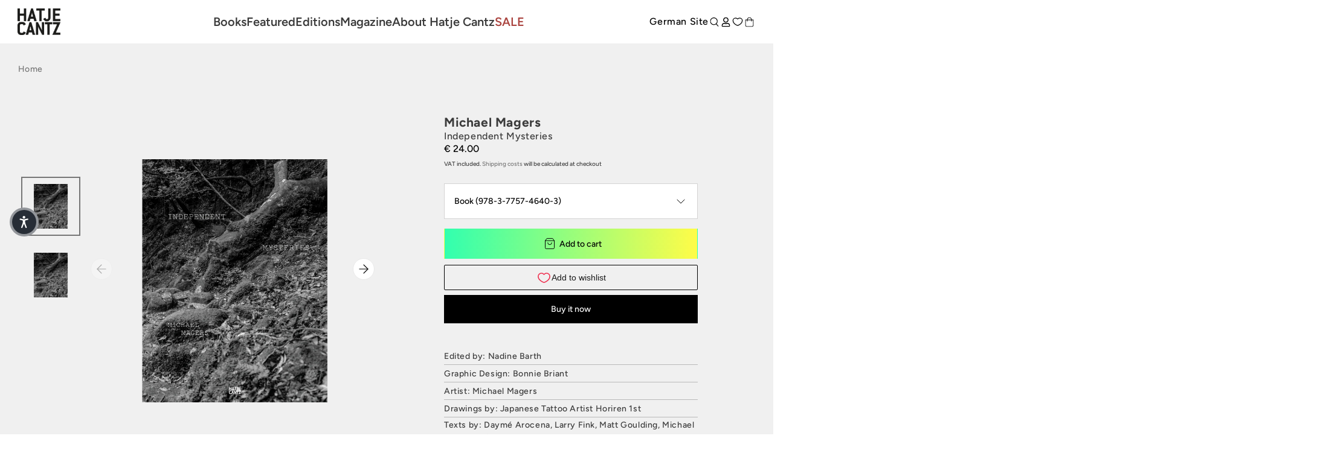

--- FILE ---
content_type: text/html; charset=utf-8
request_url: https://www.hatjecantz.com/products/51579-michael-magers?add-to-wishlist=00004640
body_size: 53854
content:
<!doctype html>
<html class='no-js' lang='en' data-shop='hatje-cantz'>
   <head>
	<script src="//www.hatjecantz.com/cdn/shop/files/pandectes-rules.js?v=5302910251178124161"></script>
	
      

      
     <!-- Google Tag Manager -->
<script>(function(w,d,s,l,i){w[l]=w[l]||[];w[l].push({'gtm.start':
new Date().getTime(),event:'gtm.js'});var f=d.getElementsByTagName(s)[0],
j=d.createElement(s),dl=l!='dataLayer'?'&l='+l:'';j.async=true;j.src=
'https://www.googletagmanager.com/gtm.js?id='+i+dl;f.parentNode.insertBefore(j,f);
})(window,document,'script','dataLayer','GTM-NDX4WSS8');</script>
<!-- End Google Tag Manager -->
     
      <meta charset='utf-8'>
      <meta http-equiv='X-UA-Compatible' content='IE=edge'>
      <meta name='viewport' content='width=device-width,initial-scale=1'>
      <meta name='theme-color' content=''><link rel='preconnect' href='https://cdn.shopify.com' crossorigin><link rel='preconnect' href='https://fonts.shopifycdn.com' crossorigin><link rel='icon' type='image/png' href='//www.hatjecantz.com/cdn/shop/files/favicon_430x_bac08103-af73-4669-8707-97a780a689e0.webp?crop=center&height=32&v=1715171806&width=32'>


      


      <script src='//www.hatjecantz.com/cdn/shop/t/21/assets/global.js?v=47446338871202499001714654398' defer='defer'></script>
      <script>window.performance && window.performance.mark && window.performance.mark('shopify.content_for_header.start');</script><meta name="facebook-domain-verification" content="r3luvqrfae4epk16ejj90b4h8wprto">
<meta name="google-site-verification" content="BZfN4Sp9VfHxQSWgGjvrB8ogIR2t-1Zo2ZxOhZrumoM">
<meta id="shopify-digital-wallet" name="shopify-digital-wallet" content="/58999996624/digital_wallets/dialog">
<meta name="shopify-checkout-api-token" content="2fedb78409d6ebf82ee3fbe34341937d">
<meta id="in-context-paypal-metadata" data-shop-id="58999996624" data-venmo-supported="false" data-environment="production" data-locale="en_US" data-paypal-v4="true" data-currency="EUR">
<link rel="alternate" type="application/json+oembed" href="https://www.hatjecantz.com/products/51579-michael-magers.oembed">
<script async="async" src="/checkouts/internal/preloads.js?locale=en-DE"></script>
<script id="apple-pay-shop-capabilities" type="application/json">{"shopId":58999996624,"countryCode":"DE","currencyCode":"EUR","merchantCapabilities":["supports3DS"],"merchantId":"gid:\/\/shopify\/Shop\/58999996624","merchantName":"Hatje Cantz","requiredBillingContactFields":["postalAddress","email"],"requiredShippingContactFields":["postalAddress","email"],"shippingType":"shipping","supportedNetworks":["visa","maestro","masterCard","amex"],"total":{"type":"pending","label":"Hatje Cantz","amount":"1.00"},"shopifyPaymentsEnabled":true,"supportsSubscriptions":true}</script>
<script id="shopify-features" type="application/json">{"accessToken":"2fedb78409d6ebf82ee3fbe34341937d","betas":["rich-media-storefront-analytics"],"domain":"www.hatjecantz.com","predictiveSearch":true,"shopId":58999996624,"locale":"en"}</script>
<script>var Shopify = Shopify || {};
Shopify.shop = "haca-ganske-international.myshopify.com";
Shopify.locale = "en";
Shopify.currency = {"active":"EUR","rate":"1.0"};
Shopify.country = "DE";
Shopify.theme = {"name":"[5AM] HaCa International","id":161714897242,"schema_name":null,"schema_version":null,"theme_store_id":null,"role":"main"};
Shopify.theme.handle = "null";
Shopify.theme.style = {"id":null,"handle":null};
Shopify.cdnHost = "www.hatjecantz.com/cdn";
Shopify.routes = Shopify.routes || {};
Shopify.routes.root = "/";</script>
<script type="module">!function(o){(o.Shopify=o.Shopify||{}).modules=!0}(window);</script>
<script>!function(o){function n(){var o=[];function n(){o.push(Array.prototype.slice.apply(arguments))}return n.q=o,n}var t=o.Shopify=o.Shopify||{};t.loadFeatures=n(),t.autoloadFeatures=n()}(window);</script>
<script id="shop-js-analytics" type="application/json">{"pageType":"product"}</script>
<script defer="defer" async type="module" src="//www.hatjecantz.com/cdn/shopifycloud/shop-js/modules/v2/client.init-shop-cart-sync_BT-GjEfc.en.esm.js"></script>
<script defer="defer" async type="module" src="//www.hatjecantz.com/cdn/shopifycloud/shop-js/modules/v2/chunk.common_D58fp_Oc.esm.js"></script>
<script defer="defer" async type="module" src="//www.hatjecantz.com/cdn/shopifycloud/shop-js/modules/v2/chunk.modal_xMitdFEc.esm.js"></script>
<script type="module">
  await import("//www.hatjecantz.com/cdn/shopifycloud/shop-js/modules/v2/client.init-shop-cart-sync_BT-GjEfc.en.esm.js");
await import("//www.hatjecantz.com/cdn/shopifycloud/shop-js/modules/v2/chunk.common_D58fp_Oc.esm.js");
await import("//www.hatjecantz.com/cdn/shopifycloud/shop-js/modules/v2/chunk.modal_xMitdFEc.esm.js");

  window.Shopify.SignInWithShop?.initShopCartSync?.({"fedCMEnabled":true,"windoidEnabled":true});

</script>
<script>(function() {
  var isLoaded = false;
  function asyncLoad() {
    if (isLoaded) return;
    isLoaded = true;
    var urls = ["https:\/\/cdn.shopify.com\/s\/files\/1\/0589\/9999\/6624\/t\/21\/assets\/yoast-active-script.js?v=1714654398\u0026shop=haca-ganske-international.myshopify.com","https:\/\/api-eu1.hubapi.com\/scriptloader\/v1\/27012882.js?shop=haca-ganske-international.myshopify.com"];
    for (var i = 0; i < urls.length; i++) {
      var s = document.createElement('script');
      s.type = 'text/javascript';
      s.async = true;
      s.src = urls[i];
      var x = document.getElementsByTagName('script')[0];
      x.parentNode.insertBefore(s, x);
    }
  };
  if(window.attachEvent) {
    window.attachEvent('onload', asyncLoad);
  } else {
    window.addEventListener('load', asyncLoad, false);
  }
})();</script>
<script id="__st">var __st={"a":58999996624,"offset":3600,"reqid":"e4951e45-f1c6-4c3e-80d3-5a89a78a1089-1769423372","pageurl":"www.hatjecantz.com\/products\/51579-michael-magers?add-to-wishlist=00004640","u":"cea027b10f81","p":"product","rtyp":"product","rid":7860661715152};</script>
<script>window.ShopifyPaypalV4VisibilityTracking = true;</script>
<script id="captcha-bootstrap">!function(){'use strict';const t='contact',e='account',n='new_comment',o=[[t,t],['blogs',n],['comments',n],[t,'customer']],c=[[e,'customer_login'],[e,'guest_login'],[e,'recover_customer_password'],[e,'create_customer']],r=t=>t.map((([t,e])=>`form[action*='/${t}']:not([data-nocaptcha='true']) input[name='form_type'][value='${e}']`)).join(','),a=t=>()=>t?[...document.querySelectorAll(t)].map((t=>t.form)):[];function s(){const t=[...o],e=r(t);return a(e)}const i='password',u='form_key',d=['recaptcha-v3-token','g-recaptcha-response','h-captcha-response',i],f=()=>{try{return window.sessionStorage}catch{return}},m='__shopify_v',_=t=>t.elements[u];function p(t,e,n=!1){try{const o=window.sessionStorage,c=JSON.parse(o.getItem(e)),{data:r}=function(t){const{data:e,action:n}=t;return t[m]||n?{data:e,action:n}:{data:t,action:n}}(c);for(const[e,n]of Object.entries(r))t.elements[e]&&(t.elements[e].value=n);n&&o.removeItem(e)}catch(o){console.error('form repopulation failed',{error:o})}}const l='form_type',E='cptcha';function T(t){t.dataset[E]=!0}const w=window,h=w.document,L='Shopify',v='ce_forms',y='captcha';let A=!1;((t,e)=>{const n=(g='f06e6c50-85a8-45c8-87d0-21a2b65856fe',I='https://cdn.shopify.com/shopifycloud/storefront-forms-hcaptcha/ce_storefront_forms_captcha_hcaptcha.v1.5.2.iife.js',D={infoText:'Protected by hCaptcha',privacyText:'Privacy',termsText:'Terms'},(t,e,n)=>{const o=w[L][v],c=o.bindForm;if(c)return c(t,g,e,D).then(n);var r;o.q.push([[t,g,e,D],n]),r=I,A||(h.body.append(Object.assign(h.createElement('script'),{id:'captcha-provider',async:!0,src:r})),A=!0)});var g,I,D;w[L]=w[L]||{},w[L][v]=w[L][v]||{},w[L][v].q=[],w[L][y]=w[L][y]||{},w[L][y].protect=function(t,e){n(t,void 0,e),T(t)},Object.freeze(w[L][y]),function(t,e,n,w,h,L){const[v,y,A,g]=function(t,e,n){const i=e?o:[],u=t?c:[],d=[...i,...u],f=r(d),m=r(i),_=r(d.filter((([t,e])=>n.includes(e))));return[a(f),a(m),a(_),s()]}(w,h,L),I=t=>{const e=t.target;return e instanceof HTMLFormElement?e:e&&e.form},D=t=>v().includes(t);t.addEventListener('submit',(t=>{const e=I(t);if(!e)return;const n=D(e)&&!e.dataset.hcaptchaBound&&!e.dataset.recaptchaBound,o=_(e),c=g().includes(e)&&(!o||!o.value);(n||c)&&t.preventDefault(),c&&!n&&(function(t){try{if(!f())return;!function(t){const e=f();if(!e)return;const n=_(t);if(!n)return;const o=n.value;o&&e.removeItem(o)}(t);const e=Array.from(Array(32),(()=>Math.random().toString(36)[2])).join('');!function(t,e){_(t)||t.append(Object.assign(document.createElement('input'),{type:'hidden',name:u})),t.elements[u].value=e}(t,e),function(t,e){const n=f();if(!n)return;const o=[...t.querySelectorAll(`input[type='${i}']`)].map((({name:t})=>t)),c=[...d,...o],r={};for(const[a,s]of new FormData(t).entries())c.includes(a)||(r[a]=s);n.setItem(e,JSON.stringify({[m]:1,action:t.action,data:r}))}(t,e)}catch(e){console.error('failed to persist form',e)}}(e),e.submit())}));const S=(t,e)=>{t&&!t.dataset[E]&&(n(t,e.some((e=>e===t))),T(t))};for(const o of['focusin','change'])t.addEventListener(o,(t=>{const e=I(t);D(e)&&S(e,y())}));const B=e.get('form_key'),M=e.get(l),P=B&&M;t.addEventListener('DOMContentLoaded',(()=>{const t=y();if(P)for(const e of t)e.elements[l].value===M&&p(e,B);[...new Set([...A(),...v().filter((t=>'true'===t.dataset.shopifyCaptcha))])].forEach((e=>S(e,t)))}))}(h,new URLSearchParams(w.location.search),n,t,e,['guest_login'])})(!0,!0)}();</script>
<script integrity="sha256-4kQ18oKyAcykRKYeNunJcIwy7WH5gtpwJnB7kiuLZ1E=" data-source-attribution="shopify.loadfeatures" defer="defer" src="//www.hatjecantz.com/cdn/shopifycloud/storefront/assets/storefront/load_feature-a0a9edcb.js" crossorigin="anonymous"></script>
<script data-source-attribution="shopify.dynamic_checkout.dynamic.init">var Shopify=Shopify||{};Shopify.PaymentButton=Shopify.PaymentButton||{isStorefrontPortableWallets:!0,init:function(){window.Shopify.PaymentButton.init=function(){};var t=document.createElement("script");t.src="https://www.hatjecantz.com/cdn/shopifycloud/portable-wallets/latest/portable-wallets.en.js",t.type="module",document.head.appendChild(t)}};
</script>
<script data-source-attribution="shopify.dynamic_checkout.buyer_consent">
  function portableWalletsHideBuyerConsent(e){var t=document.getElementById("shopify-buyer-consent"),n=document.getElementById("shopify-subscription-policy-button");t&&n&&(t.classList.add("hidden"),t.setAttribute("aria-hidden","true"),n.removeEventListener("click",e))}function portableWalletsShowBuyerConsent(e){var t=document.getElementById("shopify-buyer-consent"),n=document.getElementById("shopify-subscription-policy-button");t&&n&&(t.classList.remove("hidden"),t.removeAttribute("aria-hidden"),n.addEventListener("click",e))}window.Shopify?.PaymentButton&&(window.Shopify.PaymentButton.hideBuyerConsent=portableWalletsHideBuyerConsent,window.Shopify.PaymentButton.showBuyerConsent=portableWalletsShowBuyerConsent);
</script>
<script>
  function portableWalletsCleanup(e){e&&e.src&&console.error("Failed to load portable wallets script "+e.src);var t=document.querySelectorAll("shopify-accelerated-checkout .shopify-payment-button__skeleton, shopify-accelerated-checkout-cart .wallet-cart-button__skeleton"),e=document.getElementById("shopify-buyer-consent");for(let e=0;e<t.length;e++)t[e].remove();e&&e.remove()}function portableWalletsNotLoadedAsModule(e){e instanceof ErrorEvent&&"string"==typeof e.message&&e.message.includes("import.meta")&&"string"==typeof e.filename&&e.filename.includes("portable-wallets")&&(window.removeEventListener("error",portableWalletsNotLoadedAsModule),window.Shopify.PaymentButton.failedToLoad=e,"loading"===document.readyState?document.addEventListener("DOMContentLoaded",window.Shopify.PaymentButton.init):window.Shopify.PaymentButton.init())}window.addEventListener("error",portableWalletsNotLoadedAsModule);
</script>

<script type="module" src="https://www.hatjecantz.com/cdn/shopifycloud/portable-wallets/latest/portable-wallets.en.js" onError="portableWalletsCleanup(this)" crossorigin="anonymous"></script>
<script nomodule>
  document.addEventListener("DOMContentLoaded", portableWalletsCleanup);
</script>

<link id="shopify-accelerated-checkout-styles" rel="stylesheet" media="screen" href="https://www.hatjecantz.com/cdn/shopifycloud/portable-wallets/latest/accelerated-checkout-backwards-compat.css" crossorigin="anonymous">
<style id="shopify-accelerated-checkout-cart">
        #shopify-buyer-consent {
  margin-top: 1em;
  display: inline-block;
  width: 100%;
}

#shopify-buyer-consent.hidden {
  display: none;
}

#shopify-subscription-policy-button {
  background: none;
  border: none;
  padding: 0;
  text-decoration: underline;
  font-size: inherit;
  cursor: pointer;
}

#shopify-subscription-policy-button::before {
  box-shadow: none;
}

      </style>
<script id="sections-script" data-sections="product-recommendations" defer="defer" src="//www.hatjecantz.com/cdn/shop/t/21/compiled_assets/scripts.js?v=10452"></script>
<script>window.performance && window.performance.mark && window.performance.mark('shopify.content_for_header.end');</script>

      

<style data-shopify>
     @font-face {
  font-family: Figtree;
  font-weight: 500;
  font-style: normal;
  font-display: swap;
  src: url("//www.hatjecantz.com/cdn/fonts/figtree/figtree_n5.3b6b7df38aa5986536945796e1f947445832047c.woff2") format("woff2"),
       url("//www.hatjecantz.com/cdn/fonts/figtree/figtree_n5.f26bf6dcae278b0ed902605f6605fa3338e81dab.woff") format("woff");
}

     @font-face {
  font-family: Figtree;
  font-weight: 700;
  font-style: normal;
  font-display: swap;
  src: url("//www.hatjecantz.com/cdn/fonts/figtree/figtree_n7.2fd9bfe01586148e644724096c9d75e8c7a90e55.woff2") format("woff2"),
       url("//www.hatjecantz.com/cdn/fonts/figtree/figtree_n7.ea05de92d862f9594794ab281c4c3a67501ef5fc.woff") format("woff");
}

     @font-face {
  font-family: Figtree;
  font-weight: 500;
  font-style: italic;
  font-display: swap;
  src: url("//www.hatjecantz.com/cdn/fonts/figtree/figtree_i5.969396f679a62854cf82dbf67acc5721e41351f0.woff2") format("woff2"),
       url("//www.hatjecantz.com/cdn/fonts/figtree/figtree_i5.93bc1cad6c73ca9815f9777c49176dfc9d2890dd.woff") format("woff");
}

     @font-face {
  font-family: Figtree;
  font-weight: 700;
  font-style: italic;
  font-display: swap;
  src: url("//www.hatjecantz.com/cdn/fonts/figtree/figtree_i7.06add7096a6f2ab742e09ec7e498115904eda1fe.woff2") format("woff2"),
       url("//www.hatjecantz.com/cdn/fonts/figtree/figtree_i7.ee584b5fcaccdbb5518c0228158941f8df81b101.woff") format("woff");
}

     @font-face {
  font-family: Figtree;
  font-weight: 600;
  font-style: normal;
  font-display: swap;
  src: url("//www.hatjecantz.com/cdn/fonts/figtree/figtree_n6.9d1ea52bb49a0a86cfd1b0383d00f83d3fcc14de.woff2") format("woff2"),
       url("//www.hatjecantz.com/cdn/fonts/figtree/figtree_n6.f0fcdea525a0e47b2ae4ab645832a8e8a96d31d3.woff") format("woff");
}


     :root {
       --font-body-family: Figtree, sans-serif;
       --font-body-style: normal;
       --font-body-weight: 500;

       --font-heading-family: Figtree, sans-serif;
       --font-heading-style: normal;
       --font-heading-weight: 600;

       --font-body-scale: 1.0;
       --font-heading-scale: 1.0;


       --media-padding: px;
       --media-border-opacity: 0.05;
       --media-border-width: 1px;
       --media-radius: 0px;
       --media-shadow-opacity: 0.0;
       --media-shadow-horizontal-offset: 0px;
       --media-shadow-vertical-offset: 0px;
       --media-shadow-blur-radius: 0px;

       --page-width: 1689px;
       --page-width-margin: 2rem;

   --primary: #767676;
   --primary-dark: #3b3b3b;
   --primary-light: #d4d3d3;

   --secondary: #3b3b3b;
   --secondary-dark: #000000;
   --secondary-light: #767676;

   --background: #e6e6e6;

   --black: #000000;
   --grey-dark: #808080;
   --grey-medium: #B9B9B9;
   --grey-light: #E7E7E7;
   --white: #FFFFFF;

       --header-height: 72px;
       --100vh: 100vh;

   --error: ;
   --success: ;
   --warning: ;

       --rounded-small: 0px;
       --rounded-medium: 8px;
       --rounded-large: 18px;

       --card-image-padding: 0.0rem;
       --card-corner-radius: 0.0rem;
       --card-text-alignment: left;
       --card-border-width: 0.1rem;
       --card-border-opacity: 0.1;
       --card-shadow-opacity: 0.1;
       --card-shadow-horizontal-offset: 0.0rem;
       --card-shadow-vertical-offset: 0.0rem;
       --card-shadow-blur-radius: 0.0rem;

       --badge-corner-radius: 4.0rem;

       --popup-border-width: 1px;
       --popup-border-opacity: 0.1;
       --popup-corner-radius: 0px;
       --popup-shadow-opacity: 0.0;
       --popup-shadow-horizontal-offset: 0px;
       --popup-shadow-vertical-offset: 0px;
       --popup-shadow-blur-radius: 0px;

       --drawer-border-width: 1px;
       --drawer-border-opacity: 0.1;
       --drawer-shadow-opacity: 0.0;
       --drawer-shadow-horizontal-offset: 0px;
       --drawer-shadow-vertical-offset: 0px;
       --drawer-shadow-blur-radius: 0px;

       --spacing-sections-desktop: 0px;
       --spacing-sections-mobile: 0px;

       --grid-desktop-vertical-spacing: 8px;
       --grid-desktop-horizontal-spacing: 8px;
       --grid-mobile-vertical-spacing: 4px;
       --grid-mobile-horizontal-spacing: 4px;

       --text-boxes-border-opacity: 0.0;
       --text-boxes-border-width: 0px;
       --text-boxes-radius: 0px;
       --text-boxes-shadow-opacity: 0.0;
       --text-boxes-shadow-horizontal-offset: 0px;
       --text-boxes-shadow-vertical-offset: 0px;
       --text-boxes-shadow-blur-radius: 0px;

       --buttons-radius: 0px;
       --buttons-radius-outset: 0px;
       --buttons-border-width: 1px;
       --buttons-border-opacity: 1.0;
       --buttons-shadow-opacity: 0.0;
       --buttons-shadow-horizontal-offset: 0px;
       --buttons-shadow-vertical-offset: 0px;
       --buttons-shadow-blur-radius: 0px;
       --buttons-border-offset: 0px;

       --inputs-radius: 0px;
       --inputs-border-width: 1px;
       --inputs-border-opacity: 0.55;
       --inputs-shadow-opacity: 0.0;
       --inputs-shadow-horizontal-offset: 0px;
       --inputs-margin-offset: 0px;
       --inputs-shadow-vertical-offset: 0px;
       --inputs-shadow-blur-radius: 0px;
       --inputs-radius-outset: 0px;

       --variant-pills-radius: 40px;
       --variant-pills-border-width: 7px;
       --variant-pills-border-opacity: 0.55;
       --variant-pills-shadow-opacity: 0.2;
       --variant-pills-shadow-horizontal-offset: 0px;
       --variant-pills-shadow-vertical-offset: 0px;
       --variant-pills-shadow-blur-radius: 0px;
     }

     *,
     *::before,
     *::after {
       box-sizing: inherit;
     }

     html {
       box-sizing: border-box;
       font-size: calc(var(--font-body-scale) * 62.5%);
       height: 100%;
     }

     body {
       display: grid;
       grid-template-rows: auto auto 1fr auto;
       grid-template-columns: 100%;
       min-height: 100%;
       margin: 0;
       font-size: 1.5rem;
       letter-spacing: 0.06rem;
       line-height: calc(1 + 0.8 / var(--font-body-scale));
       font-family: var(--font-body-family);
       font-style: var(--font-body-style);
       font-weight: var(--font-body-weight);
     }

     @media screen and (min-width: 750px) {
       body {
         font-size: 1.6rem;
       }
     }
</style>


      <link href="//www.hatjecantz.com/cdn/shop/t/21/assets/base.css?v=101845954839176883991730289093" rel="stylesheet" type="text/css" media="all" />
      <style>

    @font-face {
        font-family: "PPEditorialNew";
        src: url("https://cdn.shopify.com/s/files/1/0602/2525/7641/files/PPEditorialNew-Regular.woff?v=1636211777") format("woff"),
             url("https://cdn.shopify.com/s/files/1/0602/2525/7641/files/PPEditorialNew-Regular.ttf?v=1636211777") format("ttf");
        font-weight: 400;
        font-style: normal;
    }
    
    @font-face {
        font-family: "PPEditorialNew";
        src: url("https://cdn.shopify.com/s/files/1/0602/2525/7641/files/PPEditorialNew-Italic.woff?v=1634122595") format("woff"),
             url("https://cdn.shopify.com/s/files/1/0602/2525/7641/files/PPEditorialNew-Italic.ttf?v=1634122595") format("ttf");
        font-weight: 400;
        font-style: italic;
    }
    
    @font-face {
        font-family: "UntitledSans";
        src: url("https://cdn.shopify.com/s/files/1/0602/2525/7641/files/untitled-sans-regular.woff?v=1634122595") format("woff"),
             url("https://cdn.shopify.com/s/files/1/0602/2525/7641/files/untitled-sans-regular.ttf?v=1634122595") format("ttf");
        font-weight: 400;
        font-style: normal;
    }


    :root {

        --headline-font: Figtree, Helvetica, sans-serif !important;
        --text-font: Figtree, Arial, Helvetica, sans-serif !important;

        --color-background-primary-light: ;
        --color-background-secondary-light: ;
        --color-background-primary-dark: ;
        --color-background-secondary-dark: ;

        --color-text-primary-light: ;
        --color-text-secondary-light: ;
        --color-text-primary-dark: ;
        --color-text-secondary-dark: ;

        --color-button-background: ;
        --color-button-text: ;

        --grid-horizontal-gap: px;
        --grid-vertical-gap: px;
        --grid-element-border-radius: px;

    }

</style>

      <link href="//www.hatjecantz.com/cdn/shop/t/21/assets/index.css?v=31220586893234506651768469193" rel="stylesheet" type="text/css" media="all" />
<link rel='preload' as='font' href='//www.hatjecantz.com/cdn/fonts/figtree/figtree_n5.3b6b7df38aa5986536945796e1f947445832047c.woff2' type='font/woff2' crossorigin><link rel='preload' as='font' href='//www.hatjecantz.com/cdn/fonts/figtree/figtree_n6.9d1ea52bb49a0a86cfd1b0383d00f83d3fcc14de.woff2' type='font/woff2' crossorigin><link
            rel='stylesheet'
            href='//www.hatjecantz.com/cdn/shop/t/21/assets/component-predictive-search.css?v=88690987247229592671714654401'
            media='print'
            onload="this.media='all'"><script>
         document.documentElement.className = document.documentElement.className.replace('no-js', 'js')
         if (Shopify.designMode) {
            document.documentElement.classList.add('shopify-design-mode')
         }
      </script>

      <script src='https://cdnjs.cloudflare.com/ajax/libs/gsap/3.9.1/gsap.min.js'></script>
      <script src='https://cdnjs.cloudflare.com/ajax/libs/gsap/3.9.1/ScrollTrigger.min.js'></script>
      <script src='https://cdnjs.cloudflare.com/ajax/libs/gsap/3.12.2/ScrollToPlugin.min.js'></script>
      <!-- Initialized on end of body -->

      <script src='https://unpkg.com/feather-icons'></script>
      <script
         src='https://cdnjs.cloudflare.com/ajax/libs/jshashes/1.0.8/hashes.min.js'
         integrity='sha512-1HyPmPHvi5wFUctYkBhwOYgXmMdbPrDaXKBrbGRI3o1CQkTKazG/RKqR8QwVIjTDOQ3uAOPOFkEbzi99Td6yiQ=='
         crossorigin='anonymous'
         referrerpolicy='no-referrer'></script>
      <script src='//unpkg.com/alpinejs' defer></script>

      

      
      <link href="//www.hatjecantz.com/cdn/shop/t/21/assets/shop-overrides.css?v=81592384646519154151756389027" rel="stylesheet" type="text/css" media="all" />

      <script src='//cdnjs.cloudflare.com/ajax/libs/balance-text/3.3.1/balancetext.min.js'></script>
      <script src='https://unpkg.com/embla-carousel/embla-carousel.umd.js'></script>
      <script src='https://unpkg.com/embla-carousel-autoplay/embla-carousel-autoplay.umd.js'></script>

      <script>
         window.addEventListener('DOMContentLoaded', () => {
            document.querySelectorAll(`*[balance-text]`).forEach((element) => balanceText(element))
         })
      </script>

      <style>
         @font-face {
            font-family: 'Playfair Display', serif;
            src: url('//www.hatjecantz.com/cdn/shop/t/21/assets/PlayfairDisplay-VariableFont_wght.ttf?v=99275542051615729281714654399') format("truetype-variations");
            font-weight: 1 999;
         }
      </style>

      <style>
         .FormWrapper .sold-out-button {
            display: none !important;
         }
      </style>
      
         <style>
            .iStock-wrapper {
               display: none !important;
            }
         </style>
         <script>
            console.log('Is form Archiv product')
         </script>
      
   <!-- BEGIN app block: shopify://apps/pandectes-gdpr/blocks/banner/58c0baa2-6cc1-480c-9ea6-38d6d559556a -->
  
    
      <!-- TCF is active, scripts are loaded above -->
      
        <script>
          if (!window.PandectesRulesSettings) {
            window.PandectesRulesSettings = {"store":{"id":58999996624,"adminMode":false,"headless":false,"storefrontRootDomain":"","checkoutRootDomain":"","storefrontAccessToken":""},"banner":{"revokableTrigger":false,"cookiesBlockedByDefault":"7","hybridStrict":false,"isActive":true},"geolocation":{"brOnly":false,"caOnly":false,"chOnly":false,"euOnly":false,"jpOnly":false,"thOnly":false,"zaOnly":false,"canadaOnly":false,"globalVisibility":true},"blocker":{"isActive":false,"googleConsentMode":{"isActive":true,"id":"","analyticsId":"","adwordsId":"","adStorageCategory":4,"analyticsStorageCategory":2,"functionalityStorageCategory":1,"personalizationStorageCategory":1,"securityStorageCategory":0,"customEvent":false,"redactData":false,"urlPassthrough":false,"dataLayerProperty":"dataLayer","waitForUpdate":0,"useNativeChannel":true},"facebookPixel":{"isActive":false,"id":"","ldu":false},"microsoft":{},"rakuten":{"isActive":false,"cmp":false,"ccpa":false},"gpcIsActive":false,"klaviyoIsActive":false,"defaultBlocked":7,"patterns":{"whiteList":[],"blackList":{"1":[],"2":[],"4":[],"8":[]},"iframesWhiteList":[],"iframesBlackList":{"1":[],"2":[],"4":[],"8":[]},"beaconsWhiteList":[],"beaconsBlackList":{"1":[],"2":[],"4":[],"8":[]}}}};
            const rulesScript = document.createElement('script');
            window.PandectesRulesSettings.auto = true;
            rulesScript.src = "https://cdn.shopify.com/extensions/019bf9d1-2d96-7c5d-8337-95a00378c1f2/gdpr-244/assets/pandectes-rules.js";
            const firstChild = document.head.firstChild;
            document.head.insertBefore(rulesScript, firstChild);
          }
        </script>
      
      <script>
        
          window.PandectesSettings = {"store":{"id":58999996624,"plan":"plus","theme":"[5AM] HaCa International","primaryLocale":"en","adminMode":false,"headless":false,"storefrontRootDomain":"","checkoutRootDomain":"","storefrontAccessToken":""},"tsPublished":1750254557,"declaration":{"showPurpose":false,"showProvider":false,"declIntroText":"We use cookies to optimize website functionality, analyze the performance, and provide personalized experience to you. Some cookies are essential to make the website operate and function correctly. Those cookies cannot be disabled. In this window you can manage your preference of cookies.","showDateGenerated":true},"language":{"unpublished":[],"languageMode":"Single","fallbackLanguage":"en","languageDetection":"browser","languagesSupported":[]},"texts":{"managed":{"headerText":{"en":"We respect your privacy"},"consentText":{"en":"This website uses cookies to give you the best experience. Some cookies are essential for the website to function properly."},"linkText":{"en":"Learn more"},"imprintText":{"en":"Imprint"},"googleLinkText":{"en":"Google's Privacy Terms"},"allowButtonText":{"en":"Accept"},"denyButtonText":{"en":"Decline"},"dismissButtonText":{"en":"Ok"},"leaveSiteButtonText":{"en":"Leave this site"},"preferencesButtonText":{"en":"Preferences"},"cookiePolicyText":{"en":"Cookie policy"},"preferencesPopupTitleText":{"en":"Manage consent preferences"},"preferencesPopupIntroText":{"en":"We use cookies to optimize website functionality, analyze the performance, and provide personalized experience to you. Some cookies are essential to make the website operate and function correctly. Those cookies cannot be disabled. In this window you can manage your preference of cookies."},"preferencesPopupSaveButtonText":{"en":"Save preferences"},"preferencesPopupCloseButtonText":{"en":"Close"},"preferencesPopupAcceptAllButtonText":{"en":"Accept all"},"preferencesPopupRejectAllButtonText":{"en":"Reject all"},"cookiesDetailsText":{"en":"Cookies details"},"preferencesPopupAlwaysAllowedText":{"en":"Always allowed"},"accessSectionParagraphText":{"en":"You have the right to request access to your data at any time."},"accessSectionTitleText":{"en":"Data portability"},"accessSectionAccountInfoActionText":{"en":"Personal data"},"accessSectionDownloadReportActionText":{"en":"Request export"},"accessSectionGDPRRequestsActionText":{"en":"Data subject requests"},"accessSectionOrdersRecordsActionText":{"en":"Orders"},"rectificationSectionParagraphText":{"en":"You have the right to request your data to be updated whenever you think it is appropriate."},"rectificationSectionTitleText":{"en":"Data Rectification"},"rectificationCommentPlaceholder":{"en":"Describe what you want to be updated"},"rectificationCommentValidationError":{"en":"Comment is required"},"rectificationSectionEditAccountActionText":{"en":"Request an update"},"erasureSectionTitleText":{"en":"Right to be forgotten"},"erasureSectionParagraphText":{"en":"You have the right to ask all your data to be erased. After that, you will no longer be able to access your account."},"erasureSectionRequestDeletionActionText":{"en":"Request personal data deletion"},"consentDate":{"en":"Consent date"},"consentId":{"en":"Consent ID"},"consentSectionChangeConsentActionText":{"en":"Change consent preference"},"consentSectionConsentedText":{"en":"You consented to the cookies policy of this website on"},"consentSectionNoConsentText":{"en":"You have not consented to the cookies policy of this website."},"consentSectionTitleText":{"en":"Your cookie consent"},"consentStatus":{"en":"Consent preference"},"confirmationFailureMessage":{"en":"Your request was not verified. Please try again and if problem persists, contact store owner for assistance"},"confirmationFailureTitle":{"en":"A problem occurred"},"confirmationSuccessMessage":{"en":"We will soon get back to you as to your request."},"confirmationSuccessTitle":{"en":"Your request is verified"},"guestsSupportEmailFailureMessage":{"en":"Your request was not submitted. Please try again and if problem persists, contact store owner for assistance."},"guestsSupportEmailFailureTitle":{"en":"A problem occurred"},"guestsSupportEmailPlaceholder":{"en":"E-mail address"},"guestsSupportEmailSuccessMessage":{"en":"If you are registered as a customer of this store, you will soon receive an email with instructions on how to proceed."},"guestsSupportEmailSuccessTitle":{"en":"Thank you for your request"},"guestsSupportEmailValidationError":{"en":"Email is not valid"},"guestsSupportInfoText":{"en":"Please login with your customer account to further proceed."},"submitButton":{"en":"Submit"},"submittingButton":{"en":"Submitting..."},"cancelButton":{"en":"Cancel"},"declIntroText":{"en":"We use cookies to optimize website functionality, analyze the performance, and provide personalized experience to you. Some cookies are essential to make the website operate and function correctly. Those cookies cannot be disabled. In this window you can manage your preference of cookies."},"declName":{"en":"Name"},"declPurpose":{"en":"Purpose"},"declType":{"en":"Type"},"declRetention":{"en":"Retention"},"declProvider":{"en":"Provider"},"declFirstParty":{"en":"First-party"},"declThirdParty":{"en":"Third-party"},"declSeconds":{"en":"seconds"},"declMinutes":{"en":"minutes"},"declHours":{"en":"hours"},"declDays":{"en":"days"},"declMonths":{"en":"months"},"declYears":{"en":"years"},"declSession":{"en":"Session"},"declDomain":{"en":"Domain"},"declPath":{"en":"Path"}},"categories":{"strictlyNecessaryCookiesTitleText":{"en":"Strictly necessary cookies"},"strictlyNecessaryCookiesDescriptionText":{"en":"These cookies are essential in order to enable you to move around the website and use its features, such as accessing secure areas of the website. The website cannot function properly without these cookies."},"functionalityCookiesTitleText":{"en":"Functional cookies"},"functionalityCookiesDescriptionText":{"en":"These cookies enable the site to provide enhanced functionality and personalisation. They may be set by us or by third party providers whose services we have added to our pages. If you do not allow these cookies then some or all of these services may not function properly."},"performanceCookiesTitleText":{"en":"Performance cookies"},"performanceCookiesDescriptionText":{"en":"These cookies enable us to monitor and improve the performance of our website. For example, they allow us to count visits, identify traffic sources and see which parts of the site are most popular."},"targetingCookiesTitleText":{"en":"Targeting cookies"},"targetingCookiesDescriptionText":{"en":"These cookies may be set through our site by our advertising partners. They may be used by those companies to build a profile of your interests and show you relevant adverts on other sites.    They do not store directly personal information, but are based on uniquely identifying your browser and internet device. If you do not allow these cookies, you will experience less targeted advertising."},"unclassifiedCookiesTitleText":{"en":"Unclassified cookies"},"unclassifiedCookiesDescriptionText":{"en":"Unclassified cookies are cookies that we are in the process of classifying, together with the providers of individual cookies."}},"auto":{}},"library":{"previewMode":false,"fadeInTimeout":0,"defaultBlocked":7,"showLink":true,"showImprintLink":true,"showGoogleLink":false,"enabled":true,"cookie":{"expiryDays":365,"secure":true,"domain":""},"dismissOnScroll":false,"dismissOnWindowClick":false,"dismissOnTimeout":false,"palette":{"popup":{"background":"#FFFFFF","backgroundForCalculations":{"a":1,"b":255,"g":255,"r":255},"text":"#000000"},"button":{"background":"#4BA733","backgroundForCalculations":{"a":1,"b":51,"g":167,"r":75},"text":"#FFFFFF","textForCalculation":{"a":1,"b":255,"g":255,"r":255},"border":"transparent"}},"content":{"href":"https://haca-ganske-international.myshopify.com/policies/privacy-policy","imprintHref":"https://www.hatjecantz.com/policies/legal-notice","close":"&#10005;","target":"_blank","logo":""},"window":"<div role=\"dialog\" aria-labelledby=\"cookieconsent:head\" aria-describedby=\"cookieconsent:desc\" id=\"pandectes-banner\" class=\"cc-window-wrapper cc-overlay-wrapper\"><div class=\"pd-cookie-banner-window cc-window {{classes}}\"><!--googleoff: all-->{{children}}<!--googleon: all--></div></div>","compliance":{"custom":"<div class=\"cc-compliance cc-highlight\">{{preferences}}{{allow}}{{deny}}</div>"},"type":"custom","layouts":{"basic":"{{header}}{{messagelink}}{{compliance}}"},"position":"overlay","theme":"classic","revokable":true,"animateRevokable":false,"revokableReset":false,"revokableLogoUrl":"https://haca-ganske-international.myshopify.com/cdn/shop/files/pandectes-reopen-logo.png","revokablePlacement":"bottom-left","revokableMarginHorizontal":15,"revokableMarginVertical":15,"static":false,"autoAttach":true,"hasTransition":true,"blacklistPage":[""],"elements":{"close":"<button aria-label=\"Close\" type=\"button\" class=\"cc-close\">{{close}}</button>","dismiss":"<button type=\"button\" class=\"cc-btn cc-btn-decision cc-dismiss\">{{dismiss}}</button>","allow":"<button type=\"button\" class=\"cc-btn cc-btn-decision cc-allow\">{{allow}}</button>","deny":"<button type=\"button\" class=\"cc-btn cc-btn-decision cc-deny\">{{deny}}</button>","preferences":"<button type=\"button\" class=\"cc-btn cc-settings\" onclick=\"Pandectes.fn.openPreferences()\">{{preferences}}</button>"}},"geolocation":{"brOnly":false,"caOnly":false,"chOnly":false,"euOnly":false,"jpOnly":false,"thOnly":false,"zaOnly":false,"canadaOnly":false,"globalVisibility":true},"dsr":{"guestsSupport":false,"accessSectionDownloadReportAuto":false},"banner":{"resetTs":1714980401,"extraCss":"        .cc-banner-logo {max-width: 40em!important;}    @media(min-width: 768px) {.cc-window.cc-floating{max-width: 40em!important;width: 40em!important;}}    .cc-message, .pd-cookie-banner-window .cc-header, .cc-logo {text-align: center}    .cc-window-wrapper{z-index: 2147483647;-webkit-transition: opacity 1s ease;  transition: opacity 1s ease;}    .cc-window{padding: 20px!important;z-index: 2147483647;font-size: 14px!important;font-family: inherit;}    .pd-cookie-banner-window .cc-header{font-size: 14px!important;font-family: inherit;}    .pd-cp-ui{font-family: inherit; background-color: #FFFFFF;color:#000000;}    button.pd-cp-btn, a.pd-cp-btn{background-color:#4BA733;color:#FFFFFF!important;}    input + .pd-cp-preferences-slider{background-color: rgba(0, 0, 0, 0.3)}    .pd-cp-scrolling-section::-webkit-scrollbar{background-color: rgba(0, 0, 0, 0.3)}    input:checked + .pd-cp-preferences-slider{background-color: rgba(0, 0, 0, 1)}    .pd-cp-scrolling-section::-webkit-scrollbar-thumb {background-color: rgba(0, 0, 0, 1)}    .pd-cp-ui-close{color:#000000;}    .pd-cp-preferences-slider:before{background-color: #FFFFFF}    .pd-cp-title:before {border-color: #000000!important}    .pd-cp-preferences-slider{background-color:#000000}    .pd-cp-toggle{color:#000000!important}    @media(max-width:699px) {.pd-cp-ui-close-top svg {fill: #000000}}    .pd-cp-toggle:hover,.pd-cp-toggle:visited,.pd-cp-toggle:active{color:#000000!important}    .pd-cookie-banner-window {box-shadow: 0 0 18px rgb(0 0 0 / 20%);}  .cc-btn.cc-btn-decision.cc-deny {    background-color: #FFFFFF !important; /* Weiß */    color: #A9A9A9\t !important; /* Grau */}","customJavascript":{},"showPoweredBy":false,"logoHeight":40,"revokableTrigger":false,"hybridStrict":false,"cookiesBlockedByDefault":"7","isActive":true,"implicitSavePreferences":false,"cookieIcon":false,"blockBots":false,"showCookiesDetails":true,"hasTransition":true,"blockingPage":false,"showOnlyLandingPage":false,"leaveSiteUrl":"https://www.google.com","linkRespectStoreLang":false},"cookies":{"0":[{"name":"keep_alive","type":"http","domain":"www.hatjecantz.com","path":"/","provider":"Shopify","firstParty":true,"retention":"30 minute(s)","expires":30,"unit":"declMinutes","purpose":{"en":"Used in connection with buyer localization."}},{"name":"secure_customer_sig","type":"http","domain":"www.hatjecantz.com","path":"/","provider":"Shopify","firstParty":true,"retention":"1 year(s)","expires":1,"unit":"declYears","purpose":{"en":"Used in connection with customer login."}},{"name":"localization","type":"http","domain":"www.hatjecantz.com","path":"/","provider":"Shopify","firstParty":true,"retention":"1 year(s)","expires":1,"unit":"declYears","purpose":{"en":"Shopify store localization"}},{"name":"cart_currency","type":"http","domain":"www.hatjecantz.com","path":"/","provider":"Shopify","firstParty":true,"retention":"2 ","expires":2,"unit":"declSession","purpose":{"en":"The cookie is necessary for the secure checkout and payment function on the website. This function is provided by shopify.com."}},{"name":"_cmp_a","type":"http","domain":".hatjecantz.com","path":"/","provider":"Shopify","firstParty":false,"retention":"1 day(s)","expires":1,"unit":"declDays","purpose":{"en":"Used for managing customer privacy settings."}},{"name":"_tracking_consent","type":"http","domain":".hatjecantz.com","path":"/","provider":"Shopify","firstParty":false,"retention":"1 year(s)","expires":1,"unit":"declYears","purpose":{"en":"Tracking preferences."}},{"name":"locale_bar_accepted","type":"http","domain":"www.hatjecantz.com","path":"/","provider":"Shopify","firstParty":true,"retention":"Session","expires":1,"unit":"declSeconds","purpose":{"en":"This cookie is provided by the Geolocation app and is used to load the bar."}},{"name":"_shopify_essential","type":"http","domain":"www.hatjecantz.com","path":"/","provider":"Unknown","firstParty":true,"retention":"1 year(s)","expires":1,"unit":"declYears","purpose":{"en":""}},{"name":"_pandectes_gdpr","type":"http","domain":".www.hatjecantz.com","path":"/","provider":"Pandectes","firstParty":true,"retention":"1 year(s)","expires":1,"unit":"declYears","purpose":{"en":"Used for the functionality of the cookies consent banner."}},{"name":"wpm-test-cookie","type":"http","domain":"www.hatjecantz.com","path":"/","provider":"Shopify","firstParty":true,"retention":"Session","expires":1,"unit":"declSeconds","purpose":{"en":"Used to ensure our systems are working correctly."}},{"name":"wpm-test-cookie","type":"http","domain":"com","path":"/","provider":"Unknown","firstParty":false,"retention":"Session","expires":1,"unit":"declSeconds","purpose":{"en":"Used to ensure our systems are working correctly."}},{"name":"wpm-test-cookie","type":"http","domain":"hatjecantz.com","path":"/","provider":"Shopify","firstParty":false,"retention":"Session","expires":1,"unit":"declSeconds","purpose":{"en":"Used to ensure our systems are working correctly."}}],"1":[],"2":[{"name":"_shopify_s","type":"http","domain":"www.hatjecantz.com","path":"/","provider":"Shopify","firstParty":true,"retention":"30 minute(s)","expires":30,"unit":"declMinutes","purpose":{"en":"Shopify analytics."}},{"name":"_shopify_sa_t","type":"http","domain":"www.hatjecantz.com","path":"/","provider":"Shopify","firstParty":true,"retention":"30 minute(s)","expires":30,"unit":"declMinutes","purpose":{"en":"Shopify analytics relating to marketing & referrals."}},{"name":"_shopify_sa_p","type":"http","domain":"www.hatjecantz.com","path":"/","provider":"Shopify","firstParty":true,"retention":"30 minute(s)","expires":30,"unit":"declMinutes","purpose":{"en":"Shopify analytics relating to marketing & referrals."}},{"name":"_ga","type":"http","domain":".hatjecantz.com","path":"/","provider":"Google","firstParty":false,"retention":"1 year(s)","expires":1,"unit":"declYears","purpose":{"en":"Cookie is set by Google Analytics with unknown functionality"}},{"name":"_shopify_y","type":"http","domain":".hatjecantz.com","path":"/","provider":"Shopify","firstParty":false,"retention":"1 year(s)","expires":1,"unit":"declYears","purpose":{"en":"Shopify analytics."}},{"name":"_orig_referrer","type":"http","domain":".hatjecantz.com","path":"/","provider":"Shopify","firstParty":false,"retention":"2 ","expires":2,"unit":"declSession","purpose":{"en":"Tracks landing pages."}},{"name":"_landing_page","type":"http","domain":".hatjecantz.com","path":"/","provider":"Shopify","firstParty":false,"retention":"2 ","expires":2,"unit":"declSession","purpose":{"en":"Tracks landing pages."}},{"name":"_shopify_s","type":"http","domain":".hatjecantz.com","path":"/","provider":"Shopify","firstParty":false,"retention":"30 minute(s)","expires":30,"unit":"declMinutes","purpose":{"en":"Shopify analytics."}},{"name":"_shopify_sa_t","type":"http","domain":".hatjecantz.com","path":"/","provider":"Shopify","firstParty":false,"retention":"30 minute(s)","expires":30,"unit":"declMinutes","purpose":{"en":"Shopify analytics relating to marketing & referrals."}},{"name":"_shopify_s","type":"http","domain":"com","path":"/","provider":"Shopify","firstParty":false,"retention":"Session","expires":1,"unit":"declSeconds","purpose":{"en":"Shopify analytics."}},{"name":"_shopify_sa_p","type":"http","domain":".hatjecantz.com","path":"/","provider":"Shopify","firstParty":false,"retention":"30 minute(s)","expires":30,"unit":"declMinutes","purpose":{"en":"Shopify analytics relating to marketing & referrals."}},{"name":"_ga_2JXQZS50CW","type":"http","domain":".hatjecantz.com","path":"/","provider":"Google","firstParty":false,"retention":"1 year(s)","expires":1,"unit":"declYears","purpose":{"en":""}},{"name":"_ga_JHG0670DQT","type":"http","domain":".hatjecantz.com","path":"/","provider":"Google","firstParty":false,"retention":"1 year(s)","expires":1,"unit":"declYears","purpose":{"en":""}}],"4":[{"name":"_fbp","type":"http","domain":".hatjecantz.com","path":"/","provider":"Facebook","firstParty":false,"retention":"3 month(s)","expires":3,"unit":"declMonths","purpose":{"en":"Cookie is placed by Facebook to track visits across websites."}}],"8":[]},"blocker":{"isActive":false,"googleConsentMode":{"id":"","analyticsId":"","adwordsId":"","isActive":true,"adStorageCategory":4,"analyticsStorageCategory":2,"personalizationStorageCategory":1,"functionalityStorageCategory":1,"customEvent":false,"securityStorageCategory":0,"redactData":false,"urlPassthrough":false,"dataLayerProperty":"dataLayer","waitForUpdate":0,"useNativeChannel":true},"facebookPixel":{"id":"","isActive":false,"ldu":false},"microsoft":{},"rakuten":{"isActive":false,"cmp":false,"ccpa":false},"klaviyoIsActive":false,"gpcIsActive":false,"defaultBlocked":7,"patterns":{"whiteList":[],"blackList":{"1":[],"2":[],"4":[],"8":[]},"iframesWhiteList":[],"iframesBlackList":{"1":[],"2":[],"4":[],"8":[]},"beaconsWhiteList":[],"beaconsBlackList":{"1":[],"2":[],"4":[],"8":[]}}}};
        
        window.addEventListener('DOMContentLoaded', function(){
          const script = document.createElement('script');
          
            script.src = "https://cdn.shopify.com/extensions/019bf9d1-2d96-7c5d-8337-95a00378c1f2/gdpr-244/assets/pandectes-core.js";
          
          script.defer = true;
          document.body.appendChild(script);
        })
      </script>
    
  


<!-- END app block --><!-- BEGIN app block: shopify://apps/yoast-seo/blocks/metatags/7c777011-bc88-4743-a24e-64336e1e5b46 -->
<!-- This site is optimized with Yoast SEO for Shopify -->
<title>Michael Magers - Hatje Cantz</title>
<meta name="description" content="Fotografien, in denen das Dokumentarische zur Poesie wird – das ist ein Markenzeichen von Michael Magers. Mit seinem besonderen Blick für den außergewöhnlichen Moment hat er als Dokumentarfotograf und Journalist schnell internationale Bekanntheit gewonnen. Seine Aufnahmen erscheinen in bekannten Magazinen und Zeitungen" />
<link rel="canonical" href="https://www.hatjecantz.com/products/51579-michael-magers" />
<meta name="robots" content="index, follow, max-image-preview:large, max-snippet:-1, max-video-preview:-1" />
<meta property="og:site_name" content="Hatje Cantz" />
<meta property="og:url" content="https://www.hatjecantz.com/products/51579-michael-magers" />
<meta property="og:locale" content="en_US" />
<meta property="og:type" content="product" />
<meta property="og:title" content="Michael Magers - Hatje Cantz" />
<meta property="og:description" content="Fotografien, in denen das Dokumentarische zur Poesie wird – das ist ein Markenzeichen von Michael Magers. Mit seinem besonderen Blick für den außergewöhnlichen Moment hat er als Dokumentarfotograf und Journalist schnell internationale Bekanntheit gewonnen. Seine Aufnahmen erscheinen in bekannten Magazinen und Zeitungen" />
<meta property="og:image" content="https://www.hatjecantz.com/cdn/shop/files/odoo_9783775746403_e9a81472-5a3c-4f34-8297-816716b1c7d1.jpg?v=1744202338" />
<meta property="og:image:height" content="2048" />
<meta property="og:image:width" content="2048" />
<meta property="og:availability" content="instock" />
<meta property="product:availability" content="instock" />
<meta property="product:condition" content="new" />
<meta property="product:price:amount" content="24.0" />
<meta property="product:price:currency" content="EUR" />
<meta property="product:retailer_item_id" content="9783775746403" />
<meta name="twitter:card" content="summary_large_image" />
<script type="application/ld+json" id="yoast-schema-graph">
{
  "@context": "https://schema.org",
  "@graph": [
    {
      "@type": "Organization",
      "@id": "https://www.hatjecantz.com/#/schema/organization/1",
      "url": "https://www.hatjecantz.com",
      "name": "Hatje Cantz Verlag",
      "logo": {
        "@id": "https://www.hatjecantz.com/#/schema/ImageObject/55544010572122"
      },
      "image": [
        {
          "@id": "https://www.hatjecantz.com/#/schema/ImageObject/55544010572122"
        }
      ],
      "hasMerchantReturnPolicy": {
        "@type": "MerchantReturnPolicy",
        "merchantReturnLink": "https://www.hatjecantz.com/policies/refund-policy"
      },
      "sameAs": ["https:\/\/www.instagram.com\/hatjecantzverlag","https:\/\/www.pinterest.de\/HatjeCantz","https:\/\/www.facebook.com\/hatjecantz"]
    },
    {
      "@type": "ImageObject",
      "@id": "https://www.hatjecantz.com/#/schema/ImageObject/55544010572122",
      "caption": "The logo of the HatjeCantz publishing house in black letters on a white background",
      "inLanguage": "en",
      "width": 58,
      "height": 36,
      "url": "https:\/\/www.hatjecantz.com\/cdn\/shop\/files\/HATJECANTZ_Logo.svg?v=1758195966",
      "contentUrl": "https:\/\/www.hatjecantz.com\/cdn\/shop\/files\/HATJECANTZ_Logo.svg?v=1758195966"
    },
    {
      "@type": "WebSite",
      "@id": "https://www.hatjecantz.com/#/schema/website/1",
      "url": "https://www.hatjecantz.com",
      "name": "Hatje Cantz",
      "potentialAction": {
        "@type": "SearchAction",
        "target": "https://www.hatjecantz.com/search?q={search_term_string}",
        "query-input": "required name=search_term_string"
      },
      "publisher": {
        "@id": "https://www.hatjecantz.com/#/schema/organization/1"
      },
      "inLanguage": "en"
    },
    {
      "@type": "ItemPage",
      "@id": "https:\/\/www.hatjecantz.com\/products\/51579-michael-magers",
      "name": "Michael Magers - Hatje Cantz",
      "description": "Fotografien, in denen das Dokumentarische zur Poesie wird – das ist ein Markenzeichen von Michael Magers. Mit seinem besonderen Blick für den außergewöhnlichen Moment hat er als Dokumentarfotograf und Journalist schnell internationale Bekanntheit gewonnen. Seine Aufnahmen erscheinen in bekannten Magazinen und Zeitungen",
      "datePublished": "2023-01-30T19:11:25+01:00",
      "breadcrumb": {
        "@id": "https:\/\/www.hatjecantz.com\/products\/51579-michael-magers\/#\/schema\/breadcrumb"
      },
      "primaryImageOfPage": {
        "@id": "https://www.hatjecantz.com/#/schema/ImageObject/52726831513946"
      },
      "image": [{
        "@id": "https://www.hatjecantz.com/#/schema/ImageObject/52726831513946"
      }],
      "isPartOf": {
        "@id": "https://www.hatjecantz.com/#/schema/website/1"
      },
      "url": "https:\/\/www.hatjecantz.com\/products\/51579-michael-magers"
    },
    {
      "@type": "ImageObject",
      "@id": "https://www.hatjecantz.com/#/schema/ImageObject/52726831513946",
      "caption": "A black and white photograph of a mossy, overgrown forest floor with a fallen log, serving as the cover for the book Independent Mysteries by Michael Magers.",
      "inLanguage": "en",
      "width": 2048,
      "height": 2048,
      "url": "https:\/\/www.hatjecantz.com\/cdn\/shop\/files\/odoo_9783775746403_e9a81472-5a3c-4f34-8297-816716b1c7d1.jpg?v=1744202338",
      "contentUrl": "https:\/\/www.hatjecantz.com\/cdn\/shop\/files\/odoo_9783775746403_e9a81472-5a3c-4f34-8297-816716b1c7d1.jpg?v=1744202338"
    },
    {
      "@type": "ProductGroup",
      "@id": "https:\/\/www.hatjecantz.com\/products\/51579-michael-magers\/#\/schema\/Product",
      "brand": [{
        "@type": "Brand",
        "name": "Hatje Cantz Verlag"
      }],
      "mainEntityOfPage": {
        "@id": "https:\/\/www.hatjecantz.com\/products\/51579-michael-magers"
      },
      "name": "Michael Magers",
      "description": "Fotografien, in denen das Dokumentarische zur Poesie wird – das ist ein Markenzeichen von Michael Magers. Mit seinem besonderen Blick für den außergewöhnlichen Moment hat er als Dokumentarfotograf und Journalist schnell internationale Bekanntheit gewonnen. Seine Aufnahmen erscheinen in bekannten Magazinen und Zeitungen",
      "image": [{
        "@id": "https://www.hatjecantz.com/#/schema/ImageObject/52726831513946"
      }],
      "productGroupID": "7860661715152",
      "hasVariant": [
        {
          "@type": "Product",
          "@id": "https://www.hatjecantz.com/#/schema/Product/43256407326928",
          "name": "Michael Magers - Buch (978-3-7757-4640-3)",
          "sku": "9783775746403",
          "gtin": "978-3-7757-4640-3",
          "image": [{
            "@id": "https://www.hatjecantz.com/#/schema/ImageObject/52726831513946"
          }],
          "offers": {
            "@type": "Offer",
            "@id": "https://www.hatjecantz.com/#/schema/Offer/43256407326928",
            "availability": "https://schema.org/InStock",
            "priceSpecification": {
              "@type": "UnitPriceSpecification",
              "valueAddedTaxIncluded": true,
              "price": 24.0,
              "priceCurrency": "EUR"
            },
            "seller": {
              "@id": "https://www.hatjecantz.com/#/schema/organization/1"
            },
            "url": "https:\/\/www.hatjecantz.com\/products\/51579-michael-magers?variant=43256407326928",
            "checkoutPageURLTemplate": "https:\/\/www.hatjecantz.com\/cart\/add?id=43256407326928\u0026quantity=1"
          }
        },
        {
          "@type": "Product",
          "@id": "https://www.hatjecantz.com/#/schema/Product/43256407359696",
          "name": "Michael Magers - Buch (signiert) (978-6-00002717-9)",
          "sku": "9786000027179",
          "gtin": "978-6-00002717-9",
          "image": [{
            "@id": "https://www.hatjecantz.com/#/schema/ImageObject/52726832300378"
          }],
          "offers": {
            "@type": "Offer",
            "@id": "https://www.hatjecantz.com/#/schema/Offer/43256407359696",
            "availability": "https://schema.org/OutOfStock",
            "priceSpecification": {
              "@type": "UnitPriceSpecification",
              "valueAddedTaxIncluded": true,
              "price": 24.0,
              "priceCurrency": "EUR"
            },
            "seller": {
              "@id": "https://www.hatjecantz.com/#/schema/organization/1"
            },
            "url": "https:\/\/www.hatjecantz.com\/products\/51579-michael-magers?variant=43256407359696",
            "checkoutPageURLTemplate": "https:\/\/www.hatjecantz.com\/cart\/add?id=43256407359696\u0026quantity=1"
          }
        }
      ],
      "url": "https:\/\/www.hatjecantz.com\/products\/51579-michael-magers"
    },
    {
      "@type": "ImageObject",
      "@id": "https://www.hatjecantz.com/#/schema/ImageObject/52726832300378",
      "caption": "A stark black and white photo of a mossy forest floor with the title Independent Mysteries by Michael Magers.",
      "inLanguage": "en",
      "width": 2048,
      "height": 2048,
      "url": "https:\/\/www.hatjecantz.com\/cdn\/shop\/files\/odoo_9786000027179_5d72b91b-00ec-4d48-93f1-3eaa121ccf66.jpg?v=1744202343",
      "contentUrl": "https:\/\/www.hatjecantz.com\/cdn\/shop\/files\/odoo_9786000027179_5d72b91b-00ec-4d48-93f1-3eaa121ccf66.jpg?v=1744202343"
    },
    {
      "@type": "BreadcrumbList",
      "@id": "https:\/\/www.hatjecantz.com\/products\/51579-michael-magers\/#\/schema\/breadcrumb",
      "itemListElement": [
        {
          "@type": "ListItem",
          "name": "Hatje Cantz",
          "item": "https:\/\/www.hatjecantz.com",
          "position": 1
        },
        {
          "@type": "ListItem",
          "name": "Michael Magers",
          "position": 2
        }
      ]
    }

  ]}
</script>
<!--/ Yoast SEO -->
<!-- END app block --><script src="https://cdn.shopify.com/extensions/019be590-3aa2-7646-bd16-589592aeb334/sticky-add-to-cart-52/assets/gafsticky.js" type="text/javascript" defer="defer"></script>
<link href="https://cdn.shopify.com/extensions/019be590-3aa2-7646-bd16-589592aeb334/sticky-add-to-cart-52/assets/gafsticky.css" rel="stylesheet" type="text/css" media="all">
<link href="https://cdn.shopify.com/extensions/019aaa54-6629-7eb1-b13a-d1f2668e9d67/now-in-stock-3-31/assets/iStock-notify-2.0.1.css" rel="stylesheet" type="text/css" media="all">
<link href="https://monorail-edge.shopifysvc.com" rel="dns-prefetch">
<script>(function(){if ("sendBeacon" in navigator && "performance" in window) {try {var session_token_from_headers = performance.getEntriesByType('navigation')[0].serverTiming.find(x => x.name == '_s').description;} catch {var session_token_from_headers = undefined;}var session_cookie_matches = document.cookie.match(/_shopify_s=([^;]*)/);var session_token_from_cookie = session_cookie_matches && session_cookie_matches.length === 2 ? session_cookie_matches[1] : "";var session_token = session_token_from_headers || session_token_from_cookie || "";function handle_abandonment_event(e) {var entries = performance.getEntries().filter(function(entry) {return /monorail-edge.shopifysvc.com/.test(entry.name);});if (!window.abandonment_tracked && entries.length === 0) {window.abandonment_tracked = true;var currentMs = Date.now();var navigation_start = performance.timing.navigationStart;var payload = {shop_id: 58999996624,url: window.location.href,navigation_start,duration: currentMs - navigation_start,session_token,page_type: "product"};window.navigator.sendBeacon("https://monorail-edge.shopifysvc.com/v1/produce", JSON.stringify({schema_id: "online_store_buyer_site_abandonment/1.1",payload: payload,metadata: {event_created_at_ms: currentMs,event_sent_at_ms: currentMs}}));}}window.addEventListener('pagehide', handle_abandonment_event);}}());</script>
<script id="web-pixels-manager-setup">(function e(e,d,r,n,o){if(void 0===o&&(o={}),!Boolean(null===(a=null===(i=window.Shopify)||void 0===i?void 0:i.analytics)||void 0===a?void 0:a.replayQueue)){var i,a;window.Shopify=window.Shopify||{};var t=window.Shopify;t.analytics=t.analytics||{};var s=t.analytics;s.replayQueue=[],s.publish=function(e,d,r){return s.replayQueue.push([e,d,r]),!0};try{self.performance.mark("wpm:start")}catch(e){}var l=function(){var e={modern:/Edge?\/(1{2}[4-9]|1[2-9]\d|[2-9]\d{2}|\d{4,})\.\d+(\.\d+|)|Firefox\/(1{2}[4-9]|1[2-9]\d|[2-9]\d{2}|\d{4,})\.\d+(\.\d+|)|Chrom(ium|e)\/(9{2}|\d{3,})\.\d+(\.\d+|)|(Maci|X1{2}).+ Version\/(15\.\d+|(1[6-9]|[2-9]\d|\d{3,})\.\d+)([,.]\d+|)( \(\w+\)|)( Mobile\/\w+|) Safari\/|Chrome.+OPR\/(9{2}|\d{3,})\.\d+\.\d+|(CPU[ +]OS|iPhone[ +]OS|CPU[ +]iPhone|CPU IPhone OS|CPU iPad OS)[ +]+(15[._]\d+|(1[6-9]|[2-9]\d|\d{3,})[._]\d+)([._]\d+|)|Android:?[ /-](13[3-9]|1[4-9]\d|[2-9]\d{2}|\d{4,})(\.\d+|)(\.\d+|)|Android.+Firefox\/(13[5-9]|1[4-9]\d|[2-9]\d{2}|\d{4,})\.\d+(\.\d+|)|Android.+Chrom(ium|e)\/(13[3-9]|1[4-9]\d|[2-9]\d{2}|\d{4,})\.\d+(\.\d+|)|SamsungBrowser\/([2-9]\d|\d{3,})\.\d+/,legacy:/Edge?\/(1[6-9]|[2-9]\d|\d{3,})\.\d+(\.\d+|)|Firefox\/(5[4-9]|[6-9]\d|\d{3,})\.\d+(\.\d+|)|Chrom(ium|e)\/(5[1-9]|[6-9]\d|\d{3,})\.\d+(\.\d+|)([\d.]+$|.*Safari\/(?![\d.]+ Edge\/[\d.]+$))|(Maci|X1{2}).+ Version\/(10\.\d+|(1[1-9]|[2-9]\d|\d{3,})\.\d+)([,.]\d+|)( \(\w+\)|)( Mobile\/\w+|) Safari\/|Chrome.+OPR\/(3[89]|[4-9]\d|\d{3,})\.\d+\.\d+|(CPU[ +]OS|iPhone[ +]OS|CPU[ +]iPhone|CPU IPhone OS|CPU iPad OS)[ +]+(10[._]\d+|(1[1-9]|[2-9]\d|\d{3,})[._]\d+)([._]\d+|)|Android:?[ /-](13[3-9]|1[4-9]\d|[2-9]\d{2}|\d{4,})(\.\d+|)(\.\d+|)|Mobile Safari.+OPR\/([89]\d|\d{3,})\.\d+\.\d+|Android.+Firefox\/(13[5-9]|1[4-9]\d|[2-9]\d{2}|\d{4,})\.\d+(\.\d+|)|Android.+Chrom(ium|e)\/(13[3-9]|1[4-9]\d|[2-9]\d{2}|\d{4,})\.\d+(\.\d+|)|Android.+(UC? ?Browser|UCWEB|U3)[ /]?(15\.([5-9]|\d{2,})|(1[6-9]|[2-9]\d|\d{3,})\.\d+)\.\d+|SamsungBrowser\/(5\.\d+|([6-9]|\d{2,})\.\d+)|Android.+MQ{2}Browser\/(14(\.(9|\d{2,})|)|(1[5-9]|[2-9]\d|\d{3,})(\.\d+|))(\.\d+|)|K[Aa][Ii]OS\/(3\.\d+|([4-9]|\d{2,})\.\d+)(\.\d+|)/},d=e.modern,r=e.legacy,n=navigator.userAgent;return n.match(d)?"modern":n.match(r)?"legacy":"unknown"}(),u="modern"===l?"modern":"legacy",c=(null!=n?n:{modern:"",legacy:""})[u],f=function(e){return[e.baseUrl,"/wpm","/b",e.hashVersion,"modern"===e.buildTarget?"m":"l",".js"].join("")}({baseUrl:d,hashVersion:r,buildTarget:u}),m=function(e){var d=e.version,r=e.bundleTarget,n=e.surface,o=e.pageUrl,i=e.monorailEndpoint;return{emit:function(e){var a=e.status,t=e.errorMsg,s=(new Date).getTime(),l=JSON.stringify({metadata:{event_sent_at_ms:s},events:[{schema_id:"web_pixels_manager_load/3.1",payload:{version:d,bundle_target:r,page_url:o,status:a,surface:n,error_msg:t},metadata:{event_created_at_ms:s}}]});if(!i)return console&&console.warn&&console.warn("[Web Pixels Manager] No Monorail endpoint provided, skipping logging."),!1;try{return self.navigator.sendBeacon.bind(self.navigator)(i,l)}catch(e){}var u=new XMLHttpRequest;try{return u.open("POST",i,!0),u.setRequestHeader("Content-Type","text/plain"),u.send(l),!0}catch(e){return console&&console.warn&&console.warn("[Web Pixels Manager] Got an unhandled error while logging to Monorail."),!1}}}}({version:r,bundleTarget:l,surface:e.surface,pageUrl:self.location.href,monorailEndpoint:e.monorailEndpoint});try{o.browserTarget=l,function(e){var d=e.src,r=e.async,n=void 0===r||r,o=e.onload,i=e.onerror,a=e.sri,t=e.scriptDataAttributes,s=void 0===t?{}:t,l=document.createElement("script"),u=document.querySelector("head"),c=document.querySelector("body");if(l.async=n,l.src=d,a&&(l.integrity=a,l.crossOrigin="anonymous"),s)for(var f in s)if(Object.prototype.hasOwnProperty.call(s,f))try{l.dataset[f]=s[f]}catch(e){}if(o&&l.addEventListener("load",o),i&&l.addEventListener("error",i),u)u.appendChild(l);else{if(!c)throw new Error("Did not find a head or body element to append the script");c.appendChild(l)}}({src:f,async:!0,onload:function(){if(!function(){var e,d;return Boolean(null===(d=null===(e=window.Shopify)||void 0===e?void 0:e.analytics)||void 0===d?void 0:d.initialized)}()){var d=window.webPixelsManager.init(e)||void 0;if(d){var r=window.Shopify.analytics;r.replayQueue.forEach((function(e){var r=e[0],n=e[1],o=e[2];d.publishCustomEvent(r,n,o)})),r.replayQueue=[],r.publish=d.publishCustomEvent,r.visitor=d.visitor,r.initialized=!0}}},onerror:function(){return m.emit({status:"failed",errorMsg:"".concat(f," has failed to load")})},sri:function(e){var d=/^sha384-[A-Za-z0-9+/=]+$/;return"string"==typeof e&&d.test(e)}(c)?c:"",scriptDataAttributes:o}),m.emit({status:"loading"})}catch(e){m.emit({status:"failed",errorMsg:(null==e?void 0:e.message)||"Unknown error"})}}})({shopId: 58999996624,storefrontBaseUrl: "https://www.hatjecantz.com",extensionsBaseUrl: "https://extensions.shopifycdn.com/cdn/shopifycloud/web-pixels-manager",monorailEndpoint: "https://monorail-edge.shopifysvc.com/unstable/produce_batch",surface: "storefront-renderer",enabledBetaFlags: ["2dca8a86"],webPixelsConfigList: [{"id":"2962325850","configuration":"{\"accountID\":\"haca-ganske-international\"}","eventPayloadVersion":"v1","runtimeContext":"STRICT","scriptVersion":"e049d423f49471962495acbe58da1904","type":"APP","apiClientId":32196493313,"privacyPurposes":["ANALYTICS","MARKETING","SALE_OF_DATA"],"dataSharingAdjustments":{"protectedCustomerApprovalScopes":["read_customer_address","read_customer_email","read_customer_name","read_customer_personal_data","read_customer_phone"]}},{"id":"962527578","configuration":"{\"config\":\"{\\\"google_tag_ids\\\":[\\\"G-2JXQZS50CW\\\",\\\"GT-PJ5SHVN\\\"],\\\"target_country\\\":\\\"IE\\\",\\\"gtag_events\\\":[{\\\"type\\\":\\\"search\\\",\\\"action_label\\\":\\\"G-2JXQZS50CW\\\"},{\\\"type\\\":\\\"begin_checkout\\\",\\\"action_label\\\":\\\"G-2JXQZS50CW\\\"},{\\\"type\\\":\\\"view_item\\\",\\\"action_label\\\":[\\\"G-2JXQZS50CW\\\",\\\"MC-JHG0670DQT\\\"]},{\\\"type\\\":\\\"purchase\\\",\\\"action_label\\\":[\\\"G-2JXQZS50CW\\\",\\\"MC-JHG0670DQT\\\"]},{\\\"type\\\":\\\"page_view\\\",\\\"action_label\\\":[\\\"G-2JXQZS50CW\\\",\\\"MC-JHG0670DQT\\\"]},{\\\"type\\\":\\\"add_payment_info\\\",\\\"action_label\\\":\\\"G-2JXQZS50CW\\\"},{\\\"type\\\":\\\"add_to_cart\\\",\\\"action_label\\\":\\\"G-2JXQZS50CW\\\"}],\\\"enable_monitoring_mode\\\":false}\"}","eventPayloadVersion":"v1","runtimeContext":"OPEN","scriptVersion":"b2a88bafab3e21179ed38636efcd8a93","type":"APP","apiClientId":1780363,"privacyPurposes":[],"dataSharingAdjustments":{"protectedCustomerApprovalScopes":["read_customer_address","read_customer_email","read_customer_name","read_customer_personal_data","read_customer_phone"]}},{"id":"298287450","configuration":"{\"pixel_id\":\"625881888974858\",\"pixel_type\":\"facebook_pixel\",\"metaapp_system_user_token\":\"-\"}","eventPayloadVersion":"v1","runtimeContext":"OPEN","scriptVersion":"ca16bc87fe92b6042fbaa3acc2fbdaa6","type":"APP","apiClientId":2329312,"privacyPurposes":["ANALYTICS","MARKETING","SALE_OF_DATA"],"dataSharingAdjustments":{"protectedCustomerApprovalScopes":["read_customer_address","read_customer_email","read_customer_name","read_customer_personal_data","read_customer_phone"]}},{"id":"shopify-app-pixel","configuration":"{}","eventPayloadVersion":"v1","runtimeContext":"STRICT","scriptVersion":"0450","apiClientId":"shopify-pixel","type":"APP","privacyPurposes":["ANALYTICS","MARKETING"]},{"id":"shopify-custom-pixel","eventPayloadVersion":"v1","runtimeContext":"LAX","scriptVersion":"0450","apiClientId":"shopify-pixel","type":"CUSTOM","privacyPurposes":["ANALYTICS","MARKETING"]}],isMerchantRequest: false,initData: {"shop":{"name":"Hatje Cantz","paymentSettings":{"currencyCode":"EUR"},"myshopifyDomain":"haca-ganske-international.myshopify.com","countryCode":"DE","storefrontUrl":"https:\/\/www.hatjecantz.com"},"customer":null,"cart":null,"checkout":null,"productVariants":[{"price":{"amount":24.0,"currencyCode":"EUR"},"product":{"title":"Michael Magers","vendor":"Hatje Cantz Verlag","id":"7860661715152","untranslatedTitle":"Michael Magers","url":"\/products\/51579-michael-magers","type":"Buch"},"id":"43256407359696","image":{"src":"\/\/www.hatjecantz.com\/cdn\/shop\/files\/odoo_9786000027179_5d72b91b-00ec-4d48-93f1-3eaa121ccf66.jpg?v=1744202343"},"sku":"9786000027179","title":"Buch (signiert) (978-6-00002717-9)","untranslatedTitle":"Buch (signiert) (978-6-00002717-9)"},{"price":{"amount":24.0,"currencyCode":"EUR"},"product":{"title":"Michael Magers","vendor":"Hatje Cantz Verlag","id":"7860661715152","untranslatedTitle":"Michael Magers","url":"\/products\/51579-michael-magers","type":"Buch"},"id":"43256407326928","image":{"src":"\/\/www.hatjecantz.com\/cdn\/shop\/files\/odoo_9783775746403_e9a81472-5a3c-4f34-8297-816716b1c7d1.jpg?v=1744202338"},"sku":"9783775746403","title":"Buch (978-3-7757-4640-3)","untranslatedTitle":"Buch (978-3-7757-4640-3)"}],"purchasingCompany":null},},"https://www.hatjecantz.com/cdn","fcfee988w5aeb613cpc8e4bc33m6693e112",{"modern":"","legacy":""},{"shopId":"58999996624","storefrontBaseUrl":"https:\/\/www.hatjecantz.com","extensionBaseUrl":"https:\/\/extensions.shopifycdn.com\/cdn\/shopifycloud\/web-pixels-manager","surface":"storefront-renderer","enabledBetaFlags":"[\"2dca8a86\"]","isMerchantRequest":"false","hashVersion":"fcfee988w5aeb613cpc8e4bc33m6693e112","publish":"custom","events":"[[\"page_viewed\",{}],[\"product_viewed\",{\"productVariant\":{\"price\":{\"amount\":24.0,\"currencyCode\":\"EUR\"},\"product\":{\"title\":\"Michael Magers\",\"vendor\":\"Hatje Cantz Verlag\",\"id\":\"7860661715152\",\"untranslatedTitle\":\"Michael Magers\",\"url\":\"\/products\/51579-michael-magers\",\"type\":\"Buch\"},\"id\":\"43256407326928\",\"image\":{\"src\":\"\/\/www.hatjecantz.com\/cdn\/shop\/files\/odoo_9783775746403_e9a81472-5a3c-4f34-8297-816716b1c7d1.jpg?v=1744202338\"},\"sku\":\"9783775746403\",\"title\":\"Buch (978-3-7757-4640-3)\",\"untranslatedTitle\":\"Buch (978-3-7757-4640-3)\"}}]]"});</script><script>
  window.ShopifyAnalytics = window.ShopifyAnalytics || {};
  window.ShopifyAnalytics.meta = window.ShopifyAnalytics.meta || {};
  window.ShopifyAnalytics.meta.currency = 'EUR';
  var meta = {"product":{"id":7860661715152,"gid":"gid:\/\/shopify\/Product\/7860661715152","vendor":"Hatje Cantz Verlag","type":"Buch","handle":"51579-michael-magers","variants":[{"id":43256407359696,"price":2400,"name":"Michael Magers - Buch (signiert) (978-6-00002717-9)","public_title":"Buch (signiert) (978-6-00002717-9)","sku":"9786000027179"},{"id":43256407326928,"price":2400,"name":"Michael Magers - Buch (978-3-7757-4640-3)","public_title":"Buch (978-3-7757-4640-3)","sku":"9783775746403"}],"remote":false},"page":{"pageType":"product","resourceType":"product","resourceId":7860661715152,"requestId":"e4951e45-f1c6-4c3e-80d3-5a89a78a1089-1769423372"}};
  for (var attr in meta) {
    window.ShopifyAnalytics.meta[attr] = meta[attr];
  }
</script>
<script class="analytics">
  (function () {
    var customDocumentWrite = function(content) {
      var jquery = null;

      if (window.jQuery) {
        jquery = window.jQuery;
      } else if (window.Checkout && window.Checkout.$) {
        jquery = window.Checkout.$;
      }

      if (jquery) {
        jquery('body').append(content);
      }
    };

    var hasLoggedConversion = function(token) {
      if (token) {
        return document.cookie.indexOf('loggedConversion=' + token) !== -1;
      }
      return false;
    }

    var setCookieIfConversion = function(token) {
      if (token) {
        var twoMonthsFromNow = new Date(Date.now());
        twoMonthsFromNow.setMonth(twoMonthsFromNow.getMonth() + 2);

        document.cookie = 'loggedConversion=' + token + '; expires=' + twoMonthsFromNow;
      }
    }

    var trekkie = window.ShopifyAnalytics.lib = window.trekkie = window.trekkie || [];
    if (trekkie.integrations) {
      return;
    }
    trekkie.methods = [
      'identify',
      'page',
      'ready',
      'track',
      'trackForm',
      'trackLink'
    ];
    trekkie.factory = function(method) {
      return function() {
        var args = Array.prototype.slice.call(arguments);
        args.unshift(method);
        trekkie.push(args);
        return trekkie;
      };
    };
    for (var i = 0; i < trekkie.methods.length; i++) {
      var key = trekkie.methods[i];
      trekkie[key] = trekkie.factory(key);
    }
    trekkie.load = function(config) {
      trekkie.config = config || {};
      trekkie.config.initialDocumentCookie = document.cookie;
      var first = document.getElementsByTagName('script')[0];
      var script = document.createElement('script');
      script.type = 'text/javascript';
      script.onerror = function(e) {
        var scriptFallback = document.createElement('script');
        scriptFallback.type = 'text/javascript';
        scriptFallback.onerror = function(error) {
                var Monorail = {
      produce: function produce(monorailDomain, schemaId, payload) {
        var currentMs = new Date().getTime();
        var event = {
          schema_id: schemaId,
          payload: payload,
          metadata: {
            event_created_at_ms: currentMs,
            event_sent_at_ms: currentMs
          }
        };
        return Monorail.sendRequest("https://" + monorailDomain + "/v1/produce", JSON.stringify(event));
      },
      sendRequest: function sendRequest(endpointUrl, payload) {
        // Try the sendBeacon API
        if (window && window.navigator && typeof window.navigator.sendBeacon === 'function' && typeof window.Blob === 'function' && !Monorail.isIos12()) {
          var blobData = new window.Blob([payload], {
            type: 'text/plain'
          });

          if (window.navigator.sendBeacon(endpointUrl, blobData)) {
            return true;
          } // sendBeacon was not successful

        } // XHR beacon

        var xhr = new XMLHttpRequest();

        try {
          xhr.open('POST', endpointUrl);
          xhr.setRequestHeader('Content-Type', 'text/plain');
          xhr.send(payload);
        } catch (e) {
          console.log(e);
        }

        return false;
      },
      isIos12: function isIos12() {
        return window.navigator.userAgent.lastIndexOf('iPhone; CPU iPhone OS 12_') !== -1 || window.navigator.userAgent.lastIndexOf('iPad; CPU OS 12_') !== -1;
      }
    };
    Monorail.produce('monorail-edge.shopifysvc.com',
      'trekkie_storefront_load_errors/1.1',
      {shop_id: 58999996624,
      theme_id: 161714897242,
      app_name: "storefront",
      context_url: window.location.href,
      source_url: "//www.hatjecantz.com/cdn/s/trekkie.storefront.8d95595f799fbf7e1d32231b9a28fd43b70c67d3.min.js"});

        };
        scriptFallback.async = true;
        scriptFallback.src = '//www.hatjecantz.com/cdn/s/trekkie.storefront.8d95595f799fbf7e1d32231b9a28fd43b70c67d3.min.js';
        first.parentNode.insertBefore(scriptFallback, first);
      };
      script.async = true;
      script.src = '//www.hatjecantz.com/cdn/s/trekkie.storefront.8d95595f799fbf7e1d32231b9a28fd43b70c67d3.min.js';
      first.parentNode.insertBefore(script, first);
    };
    trekkie.load(
      {"Trekkie":{"appName":"storefront","development":false,"defaultAttributes":{"shopId":58999996624,"isMerchantRequest":null,"themeId":161714897242,"themeCityHash":"10703432711886843545","contentLanguage":"en","currency":"EUR","eventMetadataId":"377a8ade-ab86-4994-9c77-78446027c4d8"},"isServerSideCookieWritingEnabled":true,"monorailRegion":"shop_domain","enabledBetaFlags":["65f19447"]},"Session Attribution":{},"S2S":{"facebookCapiEnabled":true,"source":"trekkie-storefront-renderer","apiClientId":580111}}
    );

    var loaded = false;
    trekkie.ready(function() {
      if (loaded) return;
      loaded = true;

      window.ShopifyAnalytics.lib = window.trekkie;

      var originalDocumentWrite = document.write;
      document.write = customDocumentWrite;
      try { window.ShopifyAnalytics.merchantGoogleAnalytics.call(this); } catch(error) {};
      document.write = originalDocumentWrite;

      window.ShopifyAnalytics.lib.page(null,{"pageType":"product","resourceType":"product","resourceId":7860661715152,"requestId":"e4951e45-f1c6-4c3e-80d3-5a89a78a1089-1769423372","shopifyEmitted":true});

      var match = window.location.pathname.match(/checkouts\/(.+)\/(thank_you|post_purchase)/)
      var token = match? match[1]: undefined;
      if (!hasLoggedConversion(token)) {
        setCookieIfConversion(token);
        window.ShopifyAnalytics.lib.track("Viewed Product",{"currency":"EUR","variantId":43256407359696,"productId":7860661715152,"productGid":"gid:\/\/shopify\/Product\/7860661715152","name":"Michael Magers - Buch (signiert) (978-6-00002717-9)","price":"24.00","sku":"9786000027179","brand":"Hatje Cantz Verlag","variant":"Buch (signiert) (978-6-00002717-9)","category":"Buch","nonInteraction":true,"remote":false},undefined,undefined,{"shopifyEmitted":true});
      window.ShopifyAnalytics.lib.track("monorail:\/\/trekkie_storefront_viewed_product\/1.1",{"currency":"EUR","variantId":43256407359696,"productId":7860661715152,"productGid":"gid:\/\/shopify\/Product\/7860661715152","name":"Michael Magers - Buch (signiert) (978-6-00002717-9)","price":"24.00","sku":"9786000027179","brand":"Hatje Cantz Verlag","variant":"Buch (signiert) (978-6-00002717-9)","category":"Buch","nonInteraction":true,"remote":false,"referer":"https:\/\/www.hatjecantz.com\/products\/51579-michael-magers?add-to-wishlist=00004640"});
      }
    });


        var eventsListenerScript = document.createElement('script');
        eventsListenerScript.async = true;
        eventsListenerScript.src = "//www.hatjecantz.com/cdn/shopifycloud/storefront/assets/shop_events_listener-3da45d37.js";
        document.getElementsByTagName('head')[0].appendChild(eventsListenerScript);

})();</script>
<script
  defer
  src="https://www.hatjecantz.com/cdn/shopifycloud/perf-kit/shopify-perf-kit-3.0.4.min.js"
  data-application="storefront-renderer"
  data-shop-id="58999996624"
  data-render-region="gcp-us-east1"
  data-page-type="product"
  data-theme-instance-id="161714897242"
  data-theme-name=""
  data-theme-version=""
  data-monorail-region="shop_domain"
  data-resource-timing-sampling-rate="10"
  data-shs="true"
  data-shs-beacon="true"
  data-shs-export-with-fetch="true"
  data-shs-logs-sample-rate="1"
  data-shs-beacon-endpoint="https://www.hatjecantz.com/api/collect"
></script>
</head>

   <script>
   
   
   
   
   
   
   
   
   

  window.metafields = {};

  function alpine() {
    return {

      // ===== CART =====
      cart: {
        items: []
      },
      initCart: function() {
        const sessionCart = window
          .sessionStorage
          .getItem('cart')
          if (sessionCart) 
            this.cart = JSON.parse(sessionCart)


          


          fetch('/cart.js')
          .then((response) => response.json())
          .then((cart) => this.setCart(cart))
      },
      getCartItems: function() {
        return this.cart.items || []
      },
      setCart: function(cart) {
        this.cart = cart
        window
          .sessionStorage
          .removeItem('cart')
          window
          .sessionStorage
          .setItem('cart', JSON.stringify(this.cart))
      },
      updateCart: function(updates, showWindow = false) {

        // updates: { [variantId]:quantity }
        let request = {
          updates
        }

        fetch('/cart/update.js', {
          method: 'POST',
          headers: {
            'Content-Type': 'application/json'
          },
          body: JSON.stringify(request)
        })
          .then((response) => response.json())
          .then((cart) => this.setCart(cart))
          .then(() => {
            if (showWindow) 
              window.toggleCart()


            


            if (this.cart.item_count == 0) 
              window.toggleCart()


            


          })
          .catch((err) => console.error('[apline updateCart]', err))
      },
      changeQuantity(variantId, delta, showWindow = false, isbn=undefined, language=undefined) {
         if(isbn && language) {
            window.metafields[variantId] = {
              isbn: isbn,
              language: language
            }
         }

        let updates = {}
        try {
          updates[variantId] = (this
            .cart
            .items
            .find((item) => item.variant_id == variantId)?.quantity || 0) + delta
        } catch (err) {
          updates[variantId] = 1
        } finally {
          this.updateCart(updates, showWindow)
        }
      },
      removeItem: function(variantId) {
        let request = {}
        request[variantId] = 0
        this.updateCart(request)
      },
      clearCart: function() {
        fetch('/cart/clear.js', {method: 'POST'}).then((response) => response.json()).then((cart) => this.setCart(cart))
      },
      parsePrice: function(price) {
        if (+ price == 0) 
          return 'kostenlos'


        


        return(new Intl.NumberFormat('de-DE', {
          style: 'currency',
          currency: this.cart.currency || 'EUR'
        }).format(+ price / 100) || '–')
      },
      parseISBN: function(isbn) {
        return `${
          isbn.slice(0, 3)
        }-${
          isbn.slice(3, 4)
        }-${
          isbn.slice(4, 7)
        }-${
          isbn.slice(7, 12)
        }-${
          isbn.slice(12, 13)
        }`;
      },
      // PDP Only
      quantity: 1,
      updateQuantity: function (delta) {
        if (this.quantity == 1 && delta == -1) return
        this.quantity = this.quantity + delta
      },
      goToCheckout: function (variantId) {
        const link = `/cart/${variantId}:${this.quantity}`
        window.location.replace(link)
      },
      parseVariantTitle: function(variant_title) {
        if(!variant_title) return '';
        
        if(variant_title.includes('(')) return variant_title.split('(')[0];
        if(!!variant_title) return variant_title;
        return ''
      },
      t: function(text) {
        const slug = text.toLowerCase().trim();
        
        if(slug == 'buch') return 'Book';
        return text.replace(/Buch/g, 'Book');
      },
      ebookTermsAgreed: false,
      hasEbooks: function() {
        if(!this.cart.items?.length) return false;
        return this.cart.items.find(item => 
          (item.variant_title || '').toLowerCase().includes('ebook') ||
          (item.product_type || '').toLowerCase().includes('ebook')
        ) != undefined
      }
    }
  }









</script>

   <script>
   console.log(
      `%c     Designed and Developed in Hamburg by 5AM (https://five-am.com)     `,
      'font-size:14px; background:black; color:white;',
   )

   window.shop = 'hatje-cantz'

   window.addEventListener('DOMContentLoaded', () => {
      // Remove all Elements that contain [hide-on="<this_shop>"]
      // Remove all Elements that dont contain this_shop in [show-on]
      console.log(
         'remove: ',
         document.querySelectorAll(`[hide-on*="${window.shop}"], [show-on]:not([show-on*="${window.shop}"])`),
      )
      Array.from(
         document.querySelectorAll(`[hide-on*="${window.shop}"], [show-on]:not([show-on*="${window.shop}"])`),
      ).forEach((element) => element.remove())
   })
</script>

   <body class='gradient' x-data='alpine()' data-template='product' data-title='Michael Magers'>
      <button onclick='scrollToTop()' class='ScrollTopArrow'>
   <svg
      xmlns='http://www.w3.org/2000/svg'
      width='24'
      height='24'
      viewBox='0 0 24 24'
      fill='none'
      stroke='currentColor'
      stroke-width='1'
      stroke-linecap='round'
      stroke-linejoin='round'
      class='feather feather-chevron-up'>
      <polyline points="18 15 12 9 6 15"></polyline>
   </svg>
</button>

<script>
   window.addEventListener('scroll', (e) => {
      var top = (window.pageYOffset || document.documentElement.scrollTop) - (document.documentElement.clientTop || 0)
      document.querySelector(`.ScrollTopArrow`).style.opacity = top > 100 ? '1' : '0'
      document.querySelector(`.ScrollTopArrow`).style.pointerEvents = top > 100 ? 'all' : 'none'
   })

   function scrollToTop() {
      gsap.timeline().to(window, {
         scrollTo: {
            y: 0,
         },
      })
   }
</script>

<style>
   .ScrollTopArrow {
      opacity: 0;
      pointer-events: none;

      transition: all 0.5s;

      position: fixed;
      z-index: 10;
      right: 48px;
      bottom: 48px;
      display: flex;
      align-items: center;
      justify-content: center;
      width: 60px;
      height: 60px;
      border-radius: 9999px;
      background: var(--grey-medium);
      border: 1px solid var(--grey-dark);

      @media (max-width: 768px) {
         bottom: 12px;
         right: 12px;
      }
   }

   .ScrollTopArrow svg {
      transform: scale(1.5);
      margin-top: -2px;
   }
</style>

      <a class='skip-to-content-link button visually-hidden' href='#MainContent'>
         Skip to content
      </a>

      <div id="shopify-section-5AM_Announcement_Bar" class="shopify-section">

<script>
   function toggleSubmenu(entriesId) {
      document
         .querySelector(`section.Announcement div.Menu[data-id="${entriesId}"] div.Entries`)
         .classList.toggle('--expanded')
      document.querySelector(`section.Announcement div.Menu[data-id="${entriesId}"] svg`).classList.toggle('--rotate')
   }

   window.addEventListener('DOMContentLoaded', () => {
      if (window.innerWidth < 768) {
         let timeline = gsap
            .timeline({
               repeat: -1,
            })
            .pause()
            .set(`section.Announcement div.Inner > *`, { display: 'none' })

         const durationPerStep = 1

         document.querySelectorAll(`section.Announcement div.Inner > *`).forEach((element) => {
            timeline.set(element, {
               display: 'flex',
               opacity: 0,
               translateX: '100vw',
            })
            timeline.to(element, {
               opacity: 1,
               translateX: '0vw',
               duration: durationPerStep,
            })
            timeline.to(element, { opacity: 1, duration: 4 })
            timeline.to(element, {
               opacity: 0,
               translateX: '-100vw',
               duration: durationPerStep,
            })
            timeline.set(element, { display: 'none' })
         })

         timeline.play()
      }
   })
</script>




<style> @media (max-width: 768px) {#shopify-section-5AM_Announcement_Bar .announcement-bar, #shopify-section-5AM_Announcement_Bar .announcement-bar * {max-height: none !important; height: auto !important; white-space: normal !important; overflow: visible !important; line-height: 1.4 !important; } #shopify-section-5AM_Announcement_Bar .announcement-bar__content {display: flex; flex-wrap: wrap; } #shopify-section-5AM_Announcement_Bar .announcement-bar {padding: 8px 0; }} </style></div>
      <div id="shopify-section-header" class="shopify-section"><header class='FIVEAM_Header --light'>
   <div class='Inner page-width'>
      <div class='SidemenuToggle' onclick='window.toggleSidemenuMobile()'>
         <i data-feather='menu' class='icon-menu'></i>
      </div>

      <button class='SearchToggle' onclick='toggleSearch()'>
         <svg
            color='#424242'
            width='19px'
            height='21px'
            viewBox='0 0 19 21'
            version='1.1'
            xmlns='http://www.w3.org/2000/svg'
            xmlns:xlink='http://www.w3.org/1999/xlink'>
            <g>
               <g transform="translate(0.000000, 0.472222)">
                  <path d="M14.3977778,14.0103889 L19,19.0422222 L17.8135556,20.0555556 L13.224,15.0385 C11.8019062,16.0671405 10.0908414,16.619514 8.33572222,16.6165556 C3.73244444,16.6165556 0,12.8967778 0,8.30722222 C0,3.71766667 3.73244444,0 8.33572222,0 C12.939,0 16.6714444,3.71977778 16.6714444,8.30722222 C16.6739657,10.4296993 15.859848,12.4717967 14.3977778,14.0103889 Z M8.33572222,15.0585556 C12.0766111,15.0585556 15.1081667,12.0365 15.1081667,8.30827778 C15.1081667,4.58005556 12.0766111,1.558 8.33572222,1.558 C4.59483333,1.558 1.56327778,4.58005556 1.56327778,8.30827778 C1.56327778,12.0365 4.59483333,15.0585556 8.33572222,15.0585556 Z"></path>
               </g>
            </g>
         </svg>
      </button>

      <div class='Logo'>
         <a href='/' aria-label='Zur Startseite'>
            <img src="//www.hatjecantz.com/cdn/shop/files/HATJECANTZ_Logo_schwarz_4dbd4713-c575-4a38-84d3-87c9c4ad672a.png?height=68&amp;v=1677682963" alt="The wordmark logo for the publisher Hatje Cantz, written in a bold, black, sans-serif font on two lines." srcset="//www.hatjecantz.com/cdn/shop/files/HATJECANTZ_Logo_schwarz_4dbd4713-c575-4a38-84d3-87c9c4ad672a.png?height=68&amp;v=1677682963 111w" width="111" height="68">
         </a>
      </div>

      <div class='Left'>
         <div class='Menu MainMenu'>
            
               

               
               

               

               
                  
                  

                  <div class='Entry --has-submenu'>
                     
                        <i data-feather=''></i>
                     
                     <span class='Copy --medium'>Books</span>

                     <div class='Submenu'>
                        <div class='Spacer'></div>
                        <div class='Inner'>
                           
                              
                                 <a
                                    href='/collections/new-books'
                                    class='--direct Copy --medium'
                                    data-handle='new-books'>
                                    New Books
                                 </a>
                              
                           
                              
                                 <div class='Link --has-submenu'>
                                    <span class='Copy --medium'>Art</span>
                                    <i data-feather='arrow-right'></i>

                                    <div class='SubSubmenu'>
                                       
                                          <a
                                             href='/collections/art'
                                             class='Link Copy --medium'
                                             data-handle='art-all'>Art (all)</a>
                                       
                                          <a
                                             href='/collections/old-masters'
                                             class='Link Copy --medium'
                                             data-handle='old-masters'>Old Masters</a>
                                       
                                          <a
                                             href='/collections/modern-art'
                                             class='Link Copy --medium'
                                             data-handle='classical-modern-art'>Classical Modern Art</a>
                                       
                                          <a
                                             href='/collections/contemporaries'
                                             class='Link Copy --medium'
                                             data-handle='contemporary-art'>Contemporary Art</a>
                                       
                                          <a
                                             href='/collections/painting'
                                             class='Link Copy --medium'
                                             data-handle='painting'>Painting</a>
                                       
                                          <a
                                             href='/collections/installation-video-performance'
                                             class='Link Copy --medium'
                                             data-handle='installation-video-performance'>Installation/Video/Performance</a>
                                       
                                          <a
                                             href='/collections/sculpture'
                                             class='Link Copy --medium'
                                             data-handle='sculpture'>Sculpture</a>
                                       
                                          <a
                                             href='/collections/theory-of-art'
                                             class='Link Copy --medium'
                                             data-handle='art-theory'>Art Theory</a>
                                       
                                          <a
                                             href='/collections/werkverzeichnisse'
                                             class='Link Copy --medium'
                                             data-handle='catalogues-raisonnes'>Catalogues Raisonnés</a>
                                       
                                          <a
                                             href='/collections/collections'
                                             class='Link Copy --medium'
                                             data-handle='collections'>Collections</a>
                                       
                                          <a
                                             href='/collections/documenta'
                                             class='Link Copy --medium'
                                             data-handle='documenta'>documenta</a>
                                       
                                          <a
                                             href='/collections/munch-museet-x-hatje-cantz'
                                             class='Link Copy --medium'
                                             data-handle='munch-museet-x-hatje-cantz'>MUNCH MUSEET X Hatje Cantz</a>
                                       
                                    </div>
                                 </div>
                              
                           
                              
                                 <div class='Link --has-submenu'>
                                    <span class='Copy --medium'>Photography, Film, Theater</span>
                                    <i data-feather='arrow-right'></i>

                                    <div class='SubSubmenu'>
                                       
                                          <a
                                             href='/collections/photography'
                                             class='Link Copy --medium'
                                             data-handle='photography'>Photography</a>
                                       
                                          <a
                                             href='/collections/film-theater-performing-arts'
                                             class='Link Copy --medium'
                                             data-handle='film-theater-performing-arts'>Film, Theater, Performing Arts</a>
                                       
                                    </div>
                                 </div>
                              
                           
                              
                                 <div class='Link --has-submenu'>
                                    <span class='Copy --medium'>Architecture</span>
                                    <i data-feather='arrow-right'></i>

                                    <div class='SubSubmenu'>
                                       
                                          <a
                                             href='/collections/architecture'
                                             class='Link Copy --medium'
                                             data-handle='architecture-all'>Architecture (all)</a>
                                       
                                          <a
                                             href='/collections/landscape-and-garden'
                                             class='Link Copy --medium'
                                             data-handle='landscape-and-garden'>Landscape and Garden</a>
                                       
                                          <a
                                             href='/collections/theory-of-architecture'
                                             class='Link Copy --medium'
                                             data-handle='architecture-theory'>Architecture Theory</a>
                                       
                                    </div>
                                 </div>
                              
                           
                              
                                 <a
                                    href='/collections/design'
                                    class='--direct Copy --medium'
                                    data-handle='design'>
                                    Design
                                 </a>
                              
                           
                              
                                 <a
                                    href='/collections/cultural-history'
                                    class='--direct Copy --medium'
                                    data-handle='cultural-history'>
                                    Cultural History
                                 </a>
                              
                           
                              
                                 <a
                                    href='/collections/children-and-youth'
                                    class='--direct Copy --medium'
                                    data-handle='children-and-young-adults'>
                                    Children and Young Adults
                                 </a>
                              
                           
                              
                                 <div class='Link --has-submenu'>
                                    <span class='Copy --medium'>Series</span>
                                    <i data-feather='arrow-right'></i>

                                    <div class='SubSubmenu'>
                                       
                                          <a
                                             href='/collections/hatje-cantz-text'
                                             class='Link Copy --medium'
                                             data-handle='hatje-cantz-text'>Hatje Cantz Text</a>
                                       
                                          <a
                                             href='/collections/a-z'
                                             class='Link Copy --medium'
                                             data-handle='a-z'>A–Z</a>
                                       
                                          <a
                                             href='/collections/ars-electronica'
                                             class='Link Copy --medium'
                                             data-handle='ars-electronica'>Ars Electronica</a>
                                       
                                          <a
                                             href='/collections/bmw-art-journey'
                                             class='Link Copy --medium'
                                             data-handle='bmw-art-journey'>BMW Art Journey</a>
                                       
                                          <a
                                             href='/collections/candide'
                                             class='Link Copy --medium'
                                             data-handle='candide'>Candide</a>
                                       
                                          <a
                                             href='/collections/encyclopaedia-of-the-media'
                                             class='Link Copy --medium'
                                             data-handle='enzyklopadie-der-medien'>Enzyklopädie der Medien</a>
                                       
                                          <a
                                             href='/collections/femxphotographers-org'
                                             class='Link Copy --medium'
                                             data-handle='femxphotographers-org'>femxphotographers.org</a>
                                       
                                          <a
                                             href='/collections/unlimited'
                                             class='Link Copy --medium'
                                             data-handle='unlimited'>Unlimited</a>
                                       
                                          <a
                                             href='/collections/schriftenreihe-des-duchamp-forschungszentrums'
                                             class='Link Copy --medium'
                                             data-handle='schriftenreihe-des-duchamp-forschungszentrums'>Schriftenreihe des Duchamp-Forschungszentrums</a>
                                       
                                    </div>
                                 </div>
                              
                           
                              
                                 <a
                                    href='/collections/gift-books'
                                    class='--direct Copy --medium'
                                    data-handle='gift-books'>
                                    Gift Books
                                 </a>
                              
                           
                              
                                 <a
                                    href='/collections/artists-books'
                                    class='--direct Copy --medium'
                                    data-handle='artists-books'>
                                    Artists' Books
                                 </a>
                              
                           
                              
                                 <a
                                    href='/collections/signed-books'
                                    class='--direct Copy --medium'
                                    data-handle='signed-books'>
                                    Signed Books
                                 </a>
                              
                           
                              
                                 <a
                                    href='/collections/special-editions'
                                    class='--direct Copy --medium'
                                    data-handle='special-editions'>
                                    Special Editions
                                 </a>
                              
                           
                              
                                 <a
                                    href='/collections/sets'
                                    class='--direct Copy --medium'
                                    data-handle='sets'>
                                    Sets
                                 </a>
                              
                           
                              
                                 <a
                                    href='/collections/sustainability'
                                    class='--direct Copy --medium'
                                    data-handle='art-and-sustainability'>
                                    Art and Sustainability
                                 </a>
                              
                           
                              
                                 <div class='Link --has-submenu'>
                                    <span class='Copy --medium'>Ebooks</span>
                                    <i data-feather='arrow-right'></i>

                                    <div class='SubSubmenu'>
                                       
                                          <a
                                             href='/collections/open-access'
                                             class='Link Copy --medium'
                                             data-handle='open-access'>Open Access</a>
                                       
                                          <a
                                             href='/collections/ebooks'
                                             class='Link Copy --medium'
                                             data-handle='ebooks'>Ebooks</a>
                                       
                                    </div>
                                 </div>
                              
                           
                              
                                 <a
                                    href='/collections/rare-books'
                                    class='--direct Copy --medium'
                                    data-handle='rare-books'>
                                    Rare Books
                                 </a>
                              
                           
                              
                                 <a
                                    href='/collections/sales'
                                    class='--direct Copy --medium'
                                    data-handle='sale'>
                                    SALE
                                 </a>
                              
                           
                              
                                 <a
                                    href='/collections/archive'
                                    class='--direct Copy --medium'
                                    data-handle='archive'>
                                    Archive
                                 </a>
                              
                           
                        </div>
                     </div>
                  </div>
               

               

               
               

               

               
                  
                  

                  <div class='Entry --has-submenu'>
                     
                        <i data-feather=''></i>
                     
                     <span class='Copy --medium'>Featured</span>

                     <div class='Submenu'>
                        <div class='Spacer'></div>
                        <div class='Inner'>
                           
                              
                                 <a
                                    href='/collections/handle-with-care'
                                    class='--direct Copy --medium'
                                    data-handle='highlights-spring-2026'>
                                    Highlights Spring 2026
                                 </a>
                              
                           
                              
                                 <a
                                    href='/collections/bestseller-1'
                                    class='--direct Copy --medium'
                                    data-handle='bestseller'>
                                    Bestseller
                                 </a>
                              
                           
                              
                                 <a
                                    href='/pages/books-awarded-prizes'
                                    class='--direct Copy --medium'
                                    data-handle='award-winning-books'>
                                    Award Winning Books
                                 </a>
                              
                           
                              
                                 <a
                                    href='/collections/sales'
                                    class='--direct Copy --medium'
                                    data-handle='sale'>
                                    SALE
                                 </a>
                              
                           
                        </div>
                     </div>
                  </div>
               

               

               
               

               

               
                  <div class='Entry --direct'>
                     
                        <i data-feather=''></i>
                     
                     <a href='http://edition-hatjecantz.de/' class='Copy --medium' data-handle='editions'>Editions</a>
                  </div>
               

               

               
               

               

               
                  
                  

                  <div class='Entry --has-submenu'>
                     
                        <i data-feather=''></i>
                     
                     <span class='Copy --medium'>Magazine</span>

                     <div class='Submenu'>
                        <div class='Spacer'></div>
                        <div class='Inner'>
                           
                              
                                 <a
                                    href='/blogs/news'
                                    class='--direct Copy --medium'
                                    data-handle='news'>
                                    News
                                 </a>
                              
                           
                              
                                 <a
                                    href='/pages/events'
                                    class='--direct Copy --medium'
                                    data-handle='events'>
                                    Events
                                 </a>
                              
                           
                              
                                 <a
                                    href='/blogs/interviews'
                                    class='--direct Copy --medium'
                                    data-handle='interviews'>
                                    Interviews
                                 </a>
                              
                           
                              
                                 <a
                                    href='/blogs/artists'
                                    class='--direct Copy --medium'
                                    data-handle='artists'>
                                    Artists
                                 </a>
                              
                           
                              
                                 <a
                                    href='/blogs/art-lexicon'
                                    class='--direct Copy --medium'
                                    data-handle='art-terms'>
                                    Art Terms
                                 </a>
                              
                           
                        </div>
                     </div>
                  </div>
               

               

               
               

               

               
                  
                  

                  <div class='Entry --has-submenu'>
                     
                        <i data-feather=''></i>
                     
                     <span class='Copy --medium'>About Hatje Cantz</span>

                     <div class='Submenu'>
                        <div class='Spacer'></div>
                        <div class='Inner'>
                           
                              
                                 <a
                                    href='/pages/contact'
                                    class='--direct Copy --medium'
                                    data-handle='contact'>
                                    Contact
                                 </a>
                              
                           
                              
                                 <a
                                    href='/pages/about-us'
                                    class='--direct Copy --medium'
                                    data-handle='about-us'>
                                    About Us
                                 </a>
                              
                           
                              
                                 <a
                                    href='https://www.hatjecantz.com/pages/hatje-cantz-digital-library'
                                    class='--direct Copy --medium'
                                    data-handle='hatje-cantz-digital-library'>
                                    Hatje Cantz Digital Library
                                 </a>
                              
                           
                              
                                 <a
                                    href='/pages/service-for-libraries'
                                    class='--direct Copy --medium'
                                    data-handle='service-for-libraries'>
                                    Service for libraries
                                 </a>
                              
                           
                              
                                 <a
                                    href='https://www.hatjecantz.com/pages/hatje-cantz-open'
                                    class='--direct Copy --medium'
                                    data-handle='hatje-cantz-open'>
                                    Hatje Cantz Open
                                 </a>
                              
                           
                              
                                 <a
                                    href='/pages/repository-policy'
                                    class='--direct Copy --medium'
                                    data-handle='repository-policy'>
                                    Repository Policy
                                 </a>
                              
                           
                              
                                 <a
                                    href='/pages/cataloges-newsletter'
                                    class='--direct Copy --medium'
                                    data-handle='catalogues-newsletter'>
                                    Catalogues & Newsletter
                                 </a>
                              
                           
                              
                                 <a
                                    href='/pages/services-for-the-press'
                                    class='--direct Copy --medium'
                                    data-handle='press-resources'>
                                    Press Resources
                                 </a>
                              
                           
                              
                                 <a
                                    href='/pages/sales-and-distribution-resources'
                                    class='--direct Copy --medium'
                                    data-handle='sales-and-distribution-resources'>
                                    Sales and Distribution Resources
                                 </a>
                              
                           
                              
                                 <a
                                    href='/pages/services-for-authors'
                                    class='--direct Copy --medium'
                                    data-handle='from-manuscript-to-book'>
                                    From Manuscript to Book
                                 </a>
                              
                           
                        </div>
                     </div>
                  </div>
               

               

               
               

               

               
                  <div class='Entry --direct'>
                     
                        <i data-feather=''></i>
                     
                     <a href='/collections/sales' class='Copy --medium' data-handle='sale'>SALE</a>
                  </div>
               

         </div>
      </div>

      <div class='Right'>
         <div class='Menu ShopMenu  --icons '>
            <a href='https://www.hatjecantz.de/' data-desktop style='color:black;'>German Site</a>
            <a href='https://www.hatjecantz.de/' data-mobile style='color:black;'>DE</a>
            <div class='Entry Search' onclick='toggleSearch()'>
               <svg
                  color='#424242'
                  width='19px'
                  height='21px'
                  viewBox='0 0 19 21'
                  version='1.1'
                  xmlns='http://www.w3.org/2000/svg'
                  xmlns:xlink='http://www.w3.org/1999/xlink'>
                  <g>
                     <g transform="translate(0.000000, 0.472222)">
                        <path d="M14.3977778,14.0103889 L19,19.0422222 L17.8135556,20.0555556 L13.224,15.0385 C11.8019062,16.0671405 10.0908414,16.619514 8.33572222,16.6165556 C3.73244444,16.6165556 0,12.8967778 0,8.30722222 C0,3.71766667 3.73244444,0 8.33572222,0 C12.939,0 16.6714444,3.71977778 16.6714444,8.30722222 C16.6739657,10.4296993 15.859848,12.4717967 14.3977778,14.0103889 Z M8.33572222,15.0585556 C12.0766111,15.0585556 15.1081667,12.0365 15.1081667,8.30827778 C15.1081667,4.58005556 12.0766111,1.558 8.33572222,1.558 C4.59483333,1.558 1.56327778,4.58005556 1.56327778,8.30827778 C1.56327778,12.0365 4.59483333,15.0585556 8.33572222,15.0585556 Z"></path>
                     </g>
                  </g>
               </svg>
               <span>Suche</span>
            </div>
            <a
               href='/account'
               class='Entry Login'
               aria-label='Zum Login'>
               <svg
                  width='19px'
                  height='21px'
                  color='#424242'
                  font-weight='100'
                  xmlns='http://www.w3.org/2000/svg'
                  aria-hidden='true'
                  focusable='false'
                  data-prefix='far'
                  data-icon='user'
                  class='svg-inline--fa fa-user fa-w-14'
                  role='img'
                  viewBox='0 0 448 512'>
                  <path
                     fill="black"
                     d="M313.6 304c-28.7 0-42.5 16-89.6 16-47.1 0-60.8-16-89.6-16C60.2 304 0 364.2 0 438.4V464c0 26.5 21.5 48 48 48h352c26.5 0 48-21.5 48-48v-25.6c0-74.2-60.2-134.4-134.4-134.4zM400 464H48v-25.6c0-47.6 38.8-86.4 86.4-86.4 14.6 0 38.3 16 89.6 16 51.7 0 74.9-16 89.6-16 47.6 0 86.4 38.8 86.4 86.4V464zM224 288c79.5 0 144-64.5 144-144S303.5 0 224 0 80 64.5 80 144s64.5 144 144 144zm0-240c52.9 0 96 43.1 96 96s-43.1 96-96 96-96-43.1-96-96 43.1-96 96-96z"></path>
               </svg>

               <span>Login</span>
            </a>

            <div class="gw-wl-header-icon-placeholder"></div>
           
            <div class='Entry Cart'>
               <div class='Entry Cart' onclick='window.toggleCart()'>
                  <i data-feather='x'></i>
                  <svg
                     width='19px'
                     height='21px'
                     color='#424242'
                     aria-hidden='true'
                     focusable='false'
                     data-prefix='fal'
                     data-icon='shopping-bag'
                     class='svg-inline--fa fa-shopping-bag fa-w-14'
                     role='img'
                     xmlns='http://www.w3.org/2000/svg'
                     viewBox='0 0 448 512'>
                     <path
                        fill="black"
                        d="M352 128C352 57.421 294.579 0 224 0 153.42 0 96 57.421 96 128H0v304c0 44.183 35.817 80 80 80h288c44.183 0 80-35.817 80-80V128h-96zM224 32c52.935 0 96 43.065 96 96H128c0-52.935 43.065-96 96-96zm192 400c0 26.467-21.533 48-48 48H80c-26.467 0-48-21.533-48-48V160h64v48c0 8.837 7.164 16 16 16s16-7.163 16-16v-48h192v48c0 8.837 7.163 16 16 16s16-7.163 16-16v-48h64v272z"></path>
                  </svg>

                  <span>Cart</span>
                  <div
                     class='CartBubble --outline'
                     x-text='cart.item_count'
                     x-show='cart.item_count > 0'></div>
               </div>

               <section class='Cart --hidden' x-init='initCart()'>
   <form
      action='/cart'
      style='height:0px; opacity: 0; pointer-events: none;'
      class='cart__contents critical-hidden'
      method='post'
      id='cart'>
      <input type='hidden' name='attributes[referer]' id='form_referer' value=''>
   </form>

   <section class='Content' x-show='cart.item_count'>
      <div class='Headline h3'>Shopping bag</div>

      <div class='LineItems'>
         <template x-for='item in getCartItems()' :key='item.id'>
            <article class='Item'>
               <div class='Image Book'>
                  <div>
                     <img x-bind:src='item.image' x-bind:alt="'Vorschaubild für das Buch ' + item.product_title">
                  </div>
               </div>
               <div class='Meta'>
                  <div class='Name' x-html='item.product_title'></div>
                  <div class='Subtitle Copy --small' x-html='t(parseVariantTitle(item.variant_title))'></div>
                  <div>
                     <span class='Price Copy --large' x-text='parsePrice(item.final_price)'></span>
                     <span
                        class='Price Copy --large line-through'
                        x-text='parsePrice(item.original_price)'
                        x-show='item.original_price != item.final_price'></span>
                  </div>
                  <!-- <div class='Subline'>Subheadline vom Buch</div> -->
                  <table class='Details'>
                     <tr>
                        <td>Language:</td>
                        <td x-html='window.metafields[item.variant_id].language'></td>
                     </tr>
                     
                  </table>
               </div>
               <div class='Actions'>
                  <div class='Spacer'></div>
                  <div class='QuantitySelector'>
                     <svg
                        @click='changeQuantity( item.variant_id, -1 )'
                        xmlns='http://www.w3.org/2000/svg'
                        width='24'
                        height='24'
                        viewBox='0 0 24 24'
                        fill='none'
                        stroke='currentColor'
                        stroke-width='1'
                        stroke-linecap='round'
                        stroke-linejoin='round'
                        class='feather feather-minus'>
                        <line x1="5" y1="12" x2="19" y2="12"></line>
                     </svg>
                     <input type='text' x-bind:value='item.quantity' x-bind:id="'quantity-'+item.variant_id">
                     <label x-bind:for="'quantity-'+item.variant_id">Menge</label>
                     <svg
                        @click='changeQuantity( item.variant_id, 1 )'
                        xmlns='http://www.w3.org/2000/svg'
                        width='24'
                        height='24'
                        viewBox='0 0 24 24'
                        fill='none'
                        stroke='currentColor'
                        stroke-width='1'
                        stroke-linecap='round'
                        stroke-linejoin='round'
                        class='feather feather-plus'>
                        <line x1="12" y1="5" x2="12" y2="19"></line><line x1="5" y1="12" x2="19" y2="12"></line>
                     </svg>
                  </div>
               </div>
            </article>
         </template>
      </div>

      <div class='Total'>
         <div class='Price Subheadline --semibold'>
            <span>Total: </span>
            <span x-html='parsePrice(cart.total_price)'></span>
         </div>
         <span class='Copy --small text-right'>VAT included. Shipping costs will be calculated at checkout</span>
      </div>

      <div class='EbookTerms mb-8' x-show='hasEbooks()'>
         <input
            type='checkbox'
            id='ebookTerms'
            name='ebookTerms'
            x-bind:value='ebookTermsAgreed'
            @click='ebookTermsAgreed = $event.target.checked'>
         <label for='ebookTerms' class='Copy'
            >I expressly agree that by making an e-book available to me before the expiry of the withdrawal period, you
            may commence performance of the contract. I am aware that by giving this consent I lose my right of
            revocation upon commencement of the execution of the contract.</label
         >
      </div>

      <button
         x-show='!hasEbooks() || ebookTermsAgreed'
         class='cart__checkout-button Button Primary Fullwidth'
         type='submit'
         id='checkout'
         name='checkout'
         form='cart'>
         Go to checkout
      </button>

      <div class='cart__dynamic-checkout-buttons additional-checkout-buttons' x-show='!hasEbooks() || ebookTermsAgreed'>
         <div class="dynamic-checkout__content" id="dynamic-checkout-cart" data-shopify="dynamic-checkout-cart"> <shopify-accelerated-checkout-cart wallet-configs="[{&quot;supports_subs&quot;:false,&quot;supports_def_opts&quot;:false,&quot;name&quot;:&quot;paypal&quot;,&quot;wallet_params&quot;:{&quot;shopId&quot;:58999996624,&quot;countryCode&quot;:&quot;DE&quot;,&quot;merchantName&quot;:&quot;Hatje Cantz&quot;,&quot;phoneRequired&quot;:false,&quot;companyRequired&quot;:false,&quot;shippingType&quot;:&quot;shipping&quot;,&quot;shopifyPaymentsEnabled&quot;:true,&quot;hasManagedSellingPlanState&quot;:null,&quot;requiresBillingAgreement&quot;:false,&quot;merchantId&quot;:&quot;5ZS76X72WLFEU&quot;,&quot;sdkUrl&quot;:&quot;https://www.paypal.com/sdk/js?components=buttons\u0026commit=false\u0026currency=EUR\u0026locale=en_US\u0026client-id=AfUEYT7nO4BwZQERn9Vym5TbHAG08ptiKa9gm8OARBYgoqiAJIjllRjeIMI4g294KAH1JdTnkzubt1fr\u0026merchant-id=5ZS76X72WLFEU\u0026intent=authorize&quot;}}]" access-token="2fedb78409d6ebf82ee3fbe34341937d" buyer-country="DE" buyer-locale="en" buyer-currency="EUR" shop-id="58999996624" cart-id="d228c3ffd00016fd42f4d7bd87728c2b" enabled-flags="[&quot;d6d12da0&quot;,&quot;ae0f5bf6&quot;]" > <div class="wallet-button-wrapper"> <ul class='wallet-cart-grid wallet-cart-grid--skeleton' role="list" data-shopify-buttoncontainer="true"> <li data-testid='grid-cell' class='wallet-cart-button-container'><div class='wallet-cart-button wallet-cart-button__skeleton' role='button' disabled aria-hidden='true'>&nbsp</div></li> </ul> </div> </shopify-accelerated-checkout-cart> <small id="shopify-buyer-consent" class="hidden" aria-hidden="true" data-consent-type="subscription"> One or more of the items in your cart is a recurring or deferred purchase. By continuing, I agree to the <span id="shopify-subscription-policy-button">cancellation policy</span> and authorize you to charge my payment method at the prices, frequency and dates listed on this page until my order is fulfilled or I cancel, if permitted. </small> </div>
      </div>
   </section>

   <section class='Content --empty' x-show='!cart.item_count'>
      <span>Your cart is empty</span>
      <button class='--primary'>
         <a href='/collections/all'>Discover Products</a>
      </button>
   </section>
</section>

<script>
   window.toggleCart = () => {
      document.querySelector('section.Cart').classList.toggle('--hidden')
      window.cartIsOpen = !document.querySelector('section.Cart').classList.contains('--hidden')

      if (document.querySelector('section.Cart').classList.contains('--hidden')) {
         document.querySelector('aside.HeaderBackdrop').classList.add('--hidden')
         document.querySelector('header').classList.remove('--block-animation')

         document.querySelector('.Entry.Cart > .Entry.Cart > svg:first-child').style.display = 'none'
         document.querySelector('.CartBubble').style.opacity = '1'
      } else {
         document.querySelector('aside.HeaderBackdrop').classList.remove('--hidden')
         document.querySelector('header').classList.add('--block-animation')

         window.setTimeout(() => {
            document.querySelector('.Entry.Cart > .Entry.Cart > svg:first-child').style.display = 'block'
            document.querySelector('.CartBubble').style.opacity = '0'
         }, 300)
      }

      if (!document.querySelector('aside.HeaderBackdrop').classList.contains('--hidden')) {
         // Capture Close Event from HeaderBackdrop
         window.closeHeaderBackdrop = () => window.toggleCart()
      }
   }
</script>

            </div>
         </div>

         
      </div>
   </div>
   <div class='Actions page-width'>
      <section class='Search --minimized HeaderSearch'>
         <div class='SearchWrapper'>
   <div class='Upper'>
      <i data-feather='search'></i>
      <!-- <input type="text" placeholder="Suche" onkeydown="search(event)"/> -->
      <predictive-search>
         <form action='/search' method='get' role='search'>
            <input
               id='Search'
               type='search'
               placeholder='Search'
               name='q'
               value=''
               role='combobox'
               aria-expanded='false'
               aria-owns='predictive-search-results'
               aria-controls='predictive-search-results'
               aria-haspopup='listbox'
               aria-autocomplete='list'>
            <input name='options[prefix]' type='hidden' value='last'>
         </form>
      </predictive-search>
   </div>

   <div id='predictive-search' class='Results' tabindex='-1'></div>
</div>

<script src='//www.hatjecantz.com/cdn/shop/t/21/assets/predictive-search.js?v=65523157844272295531714654397' defer='defer'></script>

<script>
   function search(event) {
      if (event.keyCode == 13) {
         window.location.href = `/search?q=${event.srcElement.value}&options%5Bprefix%5D=last`
      }
   }
</script>

      </section>
   </div>

   <aside class='HeaderBackdrop --hidden --cursor-close' onclick='window.closeHeaderBackdrop()'></aside>
</header>
<section class='Sidemenu Desktop'>
   <div class='MainMenu'>
      <ul class='Menu'></ul>
   </div>

   <div class='SubMenu'>
      <div class='LegalMenu'>
         
      </div>

      



   </div>
</section>

<section class='Sidemenu Mobile'>
   <div class='MainMenu'>
      <ul class='Menu'>
         
            
            
            
            

            
               <!-- MUTLILINK GOES HERE -->
               <li class='h1'>
                  <a onclick="toggleMobileSubmenu('Books')">
                     
                        <i data-feather=''></i>
                     
                     Books
                     
                        <div class='Badge'></div>
                     
                     
                        <i data-feather='chevron-down'></i>
                     
                  </a>
                  <ul class='Menu' data-key='Books'>
                     
                        
                        
                        
                        
                        <li class='h3'>
                           <a
                              href='/collections/new-books'>
                              
                                 <i data-feather=''></i>
                              
                              New Books
                              
                                 <div class='Badge'></div>
                              
                              
                           </a>

                           
                        </li>
                     
                        
                        
                        
                        
                        <li class='h3'>
                           <a
                              onclick="toggleMobileSubmenu('Art')">
                              
                                 <i data-feather=''></i>
                              
                              Art
                              
                                 <div class='Badge'></div>
                              
                              
                                 <i data-feather='chevron-down'></i>
                              
                           </a>

                           
                              <ul class='Menu' data-key='Art'>
                                 
                                    
                                    
                                    
                                    
                                    
                                    <a href='/collections/art' class='mt-10 ml-6'>
                                       
                                          <i data-feather=''></i>
                                       
                                       Art
                                       
                                          <div class='Badge'>all</div>
                                       
                                    </a>
                                 
                                    
                                    
                                    
                                    
                                    
                                    <a href='/collections/old-masters' class='mt-10 ml-6'>
                                       
                                          <i data-feather=''></i>
                                       
                                       Old Masters
                                       
                                          <div class='Badge'></div>
                                       
                                    </a>
                                 
                                    
                                    
                                    
                                    
                                    
                                    <a href='/collections/modern-art' class='mt-10 ml-6'>
                                       
                                          <i data-feather=''></i>
                                       
                                       Classical Modern Art
                                       
                                          <div class='Badge'></div>
                                       
                                    </a>
                                 
                                    
                                    
                                    
                                    
                                    
                                    <a href='/collections/contemporaries' class='mt-10 ml-6'>
                                       
                                          <i data-feather=''></i>
                                       
                                       Contemporary Art
                                       
                                          <div class='Badge'></div>
                                       
                                    </a>
                                 
                                    
                                    
                                    
                                    
                                    
                                    <a href='/collections/painting' class='mt-10 ml-6'>
                                       
                                          <i data-feather=''></i>
                                       
                                       Painting
                                       
                                          <div class='Badge'></div>
                                       
                                    </a>
                                 
                                    
                                    
                                    
                                    
                                    
                                    <a href='/collections/installation-video-performance' class='mt-10 ml-6'>
                                       
                                          <i data-feather=''></i>
                                       
                                       Installation/Video/Performance
                                       
                                          <div class='Badge'></div>
                                       
                                    </a>
                                 
                                    
                                    
                                    
                                    
                                    
                                    <a href='/collections/sculpture' class='mt-10 ml-6'>
                                       
                                          <i data-feather=''></i>
                                       
                                       Sculpture
                                       
                                          <div class='Badge'></div>
                                       
                                    </a>
                                 
                                    
                                    
                                    
                                    
                                    
                                    <a href='/collections/theory-of-art' class='mt-10 ml-6'>
                                       
                                          <i data-feather=''></i>
                                       
                                       Art Theory
                                       
                                          <div class='Badge'></div>
                                       
                                    </a>
                                 
                                    
                                    
                                    
                                    
                                    
                                    <a href='/collections/werkverzeichnisse' class='mt-10 ml-6'>
                                       
                                          <i data-feather=''></i>
                                       
                                       Catalogues Raisonnés
                                       
                                          <div class='Badge'></div>
                                       
                                    </a>
                                 
                                    
                                    
                                    
                                    
                                    
                                    <a href='/collections/collections' class='mt-10 ml-6'>
                                       
                                          <i data-feather=''></i>
                                       
                                       Collections
                                       
                                          <div class='Badge'></div>
                                       
                                    </a>
                                 
                                    
                                    
                                    
                                    
                                    
                                    <a href='/collections/documenta' class='mt-10 ml-6'>
                                       
                                          <i data-feather=''></i>
                                       
                                       documenta
                                       
                                          <div class='Badge'></div>
                                       
                                    </a>
                                 
                                    
                                    
                                    
                                    
                                    
                                    <a href='/collections/munch-museet-x-hatje-cantz' class='mt-10 ml-6'>
                                       
                                          <i data-feather=''></i>
                                       
                                       MUNCH MUSEET X Hatje Cantz
                                       
                                          <div class='Badge'></div>
                                       
                                    </a>
                                 
                              </ul>
                           
                        </li>
                     
                        
                        
                        
                        
                        <li class='h3'>
                           <a
                              onclick="toggleMobileSubmenu('Photography, Film, Theater')">
                              
                                 <i data-feather=''></i>
                              
                              Photography, Film, Theater
                              
                                 <div class='Badge'></div>
                              
                              
                                 <i data-feather='chevron-down'></i>
                              
                           </a>

                           
                              <ul class='Menu' data-key='Photography, Film, Theater'>
                                 
                                    
                                    
                                    
                                    
                                    
                                    <a href='/collections/photography' class='mt-10 ml-6'>
                                       
                                          <i data-feather=''></i>
                                       
                                       Photography
                                       
                                          <div class='Badge'></div>
                                       
                                    </a>
                                 
                                    
                                    
                                    
                                    
                                    
                                    <a href='/collections/film-theater-performing-arts' class='mt-10 ml-6'>
                                       
                                          <i data-feather=''></i>
                                       
                                       Film, Theater, Performing Arts
                                       
                                          <div class='Badge'></div>
                                       
                                    </a>
                                 
                              </ul>
                           
                        </li>
                     
                        
                        
                        
                        
                        <li class='h3'>
                           <a
                              onclick="toggleMobileSubmenu('Architecture')">
                              
                                 <i data-feather=''></i>
                              
                              Architecture
                              
                                 <div class='Badge'></div>
                              
                              
                                 <i data-feather='chevron-down'></i>
                              
                           </a>

                           
                              <ul class='Menu' data-key='Architecture'>
                                 
                                    
                                    
                                    
                                    
                                    
                                    <a href='/collections/architecture' class='mt-10 ml-6'>
                                       
                                          <i data-feather=''></i>
                                       
                                       Architecture
                                       
                                          <div class='Badge'>all</div>
                                       
                                    </a>
                                 
                                    
                                    
                                    
                                    
                                    
                                    <a href='/collections/landscape-and-garden' class='mt-10 ml-6'>
                                       
                                          <i data-feather=''></i>
                                       
                                       Landscape and Garden
                                       
                                          <div class='Badge'></div>
                                       
                                    </a>
                                 
                                    
                                    
                                    
                                    
                                    
                                    <a href='/collections/theory-of-architecture' class='mt-10 ml-6'>
                                       
                                          <i data-feather=''></i>
                                       
                                       Architecture Theory
                                       
                                          <div class='Badge'></div>
                                       
                                    </a>
                                 
                              </ul>
                           
                        </li>
                     
                        
                        
                        
                        
                        <li class='h3'>
                           <a
                              href='/collections/design'>
                              
                                 <i data-feather=''></i>
                              
                              Design
                              
                                 <div class='Badge'></div>
                              
                              
                           </a>

                           
                        </li>
                     
                        
                        
                        
                        
                        <li class='h3'>
                           <a
                              href='/collections/cultural-history'>
                              
                                 <i data-feather=''></i>
                              
                              Cultural History
                              
                                 <div class='Badge'></div>
                              
                              
                           </a>

                           
                        </li>
                     
                        
                        
                        
                        
                        <li class='h3'>
                           <a
                              href='/collections/children-and-youth'>
                              
                                 <i data-feather=''></i>
                              
                              Children and Young Adults
                              
                                 <div class='Badge'></div>
                              
                              
                           </a>

                           
                        </li>
                     
                        
                        
                        
                        
                        <li class='h3'>
                           <a
                              onclick="toggleMobileSubmenu('Series')">
                              
                                 <i data-feather=''></i>
                              
                              Series
                              
                                 <div class='Badge'></div>
                              
                              
                                 <i data-feather='chevron-down'></i>
                              
                           </a>

                           
                              <ul class='Menu' data-key='Series'>
                                 
                                    
                                    
                                    
                                    
                                    
                                    <a href='/collections/hatje-cantz-text' class='mt-10 ml-6'>
                                       
                                          <i data-feather=''></i>
                                       
                                       Hatje Cantz Text
                                       
                                          <div class='Badge'></div>
                                       
                                    </a>
                                 
                                    
                                    
                                    
                                    
                                    
                                    <a href='/collections/a-z' class='mt-10 ml-6'>
                                       
                                          <i data-feather=''></i>
                                       
                                       A–Z
                                       
                                          <div class='Badge'></div>
                                       
                                    </a>
                                 
                                    
                                    
                                    
                                    
                                    
                                    <a href='/collections/ars-electronica' class='mt-10 ml-6'>
                                       
                                          <i data-feather=''></i>
                                       
                                       Ars Electronica
                                       
                                          <div class='Badge'></div>
                                       
                                    </a>
                                 
                                    
                                    
                                    
                                    
                                    
                                    <a href='/collections/bmw-art-journey' class='mt-10 ml-6'>
                                       
                                          <i data-feather=''></i>
                                       
                                       BMW Art Journey
                                       
                                          <div class='Badge'></div>
                                       
                                    </a>
                                 
                                    
                                    
                                    
                                    
                                    
                                    <a href='/collections/candide' class='mt-10 ml-6'>
                                       
                                          <i data-feather=''></i>
                                       
                                       Candide
                                       
                                          <div class='Badge'></div>
                                       
                                    </a>
                                 
                                    
                                    
                                    
                                    
                                    
                                    <a href='/collections/encyclopaedia-of-the-media' class='mt-10 ml-6'>
                                       
                                          <i data-feather=''></i>
                                       
                                       Enzyklopädie der Medien
                                       
                                          <div class='Badge'></div>
                                       
                                    </a>
                                 
                                    
                                    
                                    
                                    
                                    
                                    <a href='/collections/femxphotographers-org' class='mt-10 ml-6'>
                                       
                                          <i data-feather=''></i>
                                       
                                       femxphotographers.org
                                       
                                          <div class='Badge'></div>
                                       
                                    </a>
                                 
                                    
                                    
                                    
                                    
                                    
                                    <a href='/collections/unlimited' class='mt-10 ml-6'>
                                       
                                          <i data-feather=''></i>
                                       
                                       Unlimited
                                       
                                          <div class='Badge'></div>
                                       
                                    </a>
                                 
                                    
                                    
                                    
                                    
                                    
                                    <a href='/collections/schriftenreihe-des-duchamp-forschungszentrums' class='mt-10 ml-6'>
                                       
                                          <i data-feather=''></i>
                                       
                                       Schriftenreihe des Duchamp-Forschungszentrums
                                       
                                          <div class='Badge'></div>
                                       
                                    </a>
                                 
                              </ul>
                           
                        </li>
                     
                        
                        
                        
                        
                        <li class='h3'>
                           <a
                              href='/collections/gift-books'>
                              
                                 <i data-feather=''></i>
                              
                              Gift Books
                              
                                 <div class='Badge'></div>
                              
                              
                           </a>

                           
                        </li>
                     
                        
                        
                        
                        
                        <li class='h3'>
                           <a
                              href='/collections/artists-books'>
                              
                                 <i data-feather=''></i>
                              
                              Artists' Books
                              
                                 <div class='Badge'></div>
                              
                              
                           </a>

                           
                        </li>
                     
                        
                        
                        
                        
                        <li class='h3'>
                           <a
                              href='/collections/signed-books'>
                              
                                 <i data-feather=''></i>
                              
                              Signed Books
                              
                                 <div class='Badge'></div>
                              
                              
                           </a>

                           
                        </li>
                     
                        
                        
                        
                        
                        <li class='h3'>
                           <a
                              href='/collections/special-editions'>
                              
                                 <i data-feather=''></i>
                              
                              Special Editions
                              
                                 <div class='Badge'></div>
                              
                              
                           </a>

                           
                        </li>
                     
                        
                        
                        
                        
                        <li class='h3'>
                           <a
                              href='/collections/sets'>
                              
                                 <i data-feather=''></i>
                              
                              Sets
                              
                                 <div class='Badge'></div>
                              
                              
                           </a>

                           
                        </li>
                     
                        
                        
                        
                        
                        <li class='h3'>
                           <a
                              href='/collections/sustainability'>
                              
                                 <i data-feather=''></i>
                              
                              Art and Sustainability
                              
                                 <div class='Badge'></div>
                              
                              
                           </a>

                           
                        </li>
                     
                        
                        
                        
                        
                        <li class='h3'>
                           <a
                              onclick="toggleMobileSubmenu('Ebooks')">
                              
                                 <i data-feather=''></i>
                              
                              Ebooks
                              
                                 <div class='Badge'></div>
                              
                              
                                 <i data-feather='chevron-down'></i>
                              
                           </a>

                           
                              <ul class='Menu' data-key='Ebooks'>
                                 
                                    
                                    
                                    
                                    
                                    
                                    <a href='/collections/open-access' class='mt-10 ml-6'>
                                       
                                          <i data-feather=''></i>
                                       
                                       Open Access
                                       
                                          <div class='Badge'></div>
                                       
                                    </a>
                                 
                                    
                                    
                                    
                                    
                                    
                                    <a href='/collections/ebooks' class='mt-10 ml-6'>
                                       
                                          <i data-feather=''></i>
                                       
                                       Ebooks
                                       
                                          <div class='Badge'></div>
                                       
                                    </a>
                                 
                              </ul>
                           
                        </li>
                     
                        
                        
                        
                        
                        <li class='h3'>
                           <a
                              href='/collections/rare-books'>
                              
                                 <i data-feather=''></i>
                              
                              Rare Books
                              
                                 <div class='Badge'></div>
                              
                              
                           </a>

                           
                        </li>
                     
                        
                        
                        
                        
                        <li class='h3'>
                           <a
                              href='/collections/sales'>
                              
                                 <i data-feather=''></i>
                              
                              SALE
                              
                                 <div class='Badge'></div>
                              
                              
                           </a>

                           
                        </li>
                     
                        
                        
                        
                        
                        <li class='h3'>
                           <a
                              href='/collections/archive'>
                              
                                 <i data-feather=''></i>
                              
                              Archive
                              
                                 <div class='Badge'></div>
                              
                              
                           </a>

                           
                        </li>
                     
                  </ul>
               </li>

            
         
            
            
            
            

            
               <!-- MUTLILINK GOES HERE -->
               <li class='h1'>
                  <a onclick="toggleMobileSubmenu('Featured')">
                     
                        <i data-feather=''></i>
                     
                     Featured
                     
                        <div class='Badge'></div>
                     
                     
                        <i data-feather='chevron-down'></i>
                     
                  </a>
                  <ul class='Menu' data-key='Featured'>
                     
                        
                        
                        
                        
                        <li class='h3'>
                           <a
                              href='/collections/handle-with-care'>
                              
                                 <i data-feather=''></i>
                              
                              Highlights Spring 2026
                              
                                 <div class='Badge'></div>
                              
                              
                           </a>

                           
                        </li>
                     
                        
                        
                        
                        
                        <li class='h3'>
                           <a
                              href='/collections/bestseller-1'>
                              
                                 <i data-feather=''></i>
                              
                              Bestseller
                              
                                 <div class='Badge'></div>
                              
                              
                           </a>

                           
                        </li>
                     
                        
                        
                        
                        
                        <li class='h3'>
                           <a
                              href='/pages/books-awarded-prizes'>
                              
                                 <i data-feather=''></i>
                              
                              Award Winning Books
                              
                                 <div class='Badge'></div>
                              
                              
                           </a>

                           
                        </li>
                     
                        
                        
                        
                        
                        <li class='h3'>
                           <a
                              href='/collections/sales'>
                              
                                 <i data-feather=''></i>
                              
                              SALE
                              
                                 <div class='Badge'></div>
                              
                              
                           </a>

                           
                        </li>
                     
                  </ul>
               </li>

            
         
            
            
            
            

            
               <!-- SINGLE LINK -->
               <li class='h1'>
                  <a href='http://edition-hatjecantz.de/'>
                     
                        <i data-feather=''></i>
                     
                     Editions
                     
                        <div class='Badge'></div>
                     
                  </a>
               </li>
            
         
            
            
            
            

            
               <!-- MUTLILINK GOES HERE -->
               <li class='h1'>
                  <a onclick="toggleMobileSubmenu('Magazine')">
                     
                        <i data-feather=''></i>
                     
                     Magazine
                     
                        <div class='Badge'></div>
                     
                     
                        <i data-feather='chevron-down'></i>
                     
                  </a>
                  <ul class='Menu' data-key='Magazine'>
                     
                        
                        
                        
                        
                        <li class='h3'>
                           <a
                              href='/blogs/news'>
                              
                                 <i data-feather=''></i>
                              
                              News
                              
                                 <div class='Badge'></div>
                              
                              
                           </a>

                           
                        </li>
                     
                        
                        
                        
                        
                        <li class='h3'>
                           <a
                              href='/pages/events'>
                              
                                 <i data-feather=''></i>
                              
                              Events
                              
                                 <div class='Badge'></div>
                              
                              
                           </a>

                           
                        </li>
                     
                        
                        
                        
                        
                        <li class='h3'>
                           <a
                              href='/blogs/interviews'>
                              
                                 <i data-feather=''></i>
                              
                              Interviews
                              
                                 <div class='Badge'></div>
                              
                              
                           </a>

                           
                        </li>
                     
                        
                        
                        
                        
                        <li class='h3'>
                           <a
                              href='/blogs/artists'>
                              
                                 <i data-feather=''></i>
                              
                              Artists
                              
                                 <div class='Badge'></div>
                              
                              
                           </a>

                           
                        </li>
                     
                        
                        
                        
                        
                        <li class='h3'>
                           <a
                              href='/blogs/art-lexicon'>
                              
                                 <i data-feather=''></i>
                              
                              Art Terms
                              
                                 <div class='Badge'></div>
                              
                              
                           </a>

                           
                        </li>
                     
                  </ul>
               </li>

            
         
            
            
            
            

            
               <!-- MUTLILINK GOES HERE -->
               <li class='h1'>
                  <a onclick="toggleMobileSubmenu('About Hatje Cantz')">
                     
                        <i data-feather=''></i>
                     
                     About Hatje Cantz
                     
                        <div class='Badge'></div>
                     
                     
                        <i data-feather='chevron-down'></i>
                     
                  </a>
                  <ul class='Menu' data-key='About Hatje Cantz'>
                     
                        
                        
                        
                        
                        <li class='h3'>
                           <a
                              href='/pages/contact'>
                              
                                 <i data-feather=''></i>
                              
                              Contact
                              
                                 <div class='Badge'></div>
                              
                              
                           </a>

                           
                        </li>
                     
                        
                        
                        
                        
                        <li class='h3'>
                           <a
                              href='/pages/about-us'>
                              
                                 <i data-feather=''></i>
                              
                              About Us
                              
                                 <div class='Badge'></div>
                              
                              
                           </a>

                           
                        </li>
                     
                        
                        
                        
                        
                        <li class='h3'>
                           <a
                              href='https://www.hatjecantz.com/pages/hatje-cantz-digital-library'>
                              
                                 <i data-feather=''></i>
                              
                              Hatje Cantz Digital Library
                              
                                 <div class='Badge'></div>
                              
                              
                           </a>

                           
                        </li>
                     
                        
                        
                        
                        
                        <li class='h3'>
                           <a
                              href='/pages/service-for-libraries'>
                              
                                 <i data-feather=''></i>
                              
                              Service for libraries
                              
                                 <div class='Badge'></div>
                              
                              
                           </a>

                           
                        </li>
                     
                        
                        
                        
                        
                        <li class='h3'>
                           <a
                              href='https://www.hatjecantz.com/pages/hatje-cantz-open'>
                              
                                 <i data-feather=''></i>
                              
                              Hatje Cantz Open
                              
                                 <div class='Badge'></div>
                              
                              
                           </a>

                           
                        </li>
                     
                        
                        
                        
                        
                        <li class='h3'>
                           <a
                              href='/pages/repository-policy'>
                              
                                 <i data-feather=''></i>
                              
                              Repository Policy
                              
                                 <div class='Badge'></div>
                              
                              
                           </a>

                           
                        </li>
                     
                        
                        
                        
                        
                        <li class='h3'>
                           <a
                              href='/pages/cataloges-newsletter'>
                              
                                 <i data-feather=''></i>
                              
                              Catalogues & Newsletter
                              
                                 <div class='Badge'></div>
                              
                              
                           </a>

                           
                        </li>
                     
                        
                        
                        
                        
                        <li class='h3'>
                           <a
                              href='/pages/services-for-the-press'>
                              
                                 <i data-feather=''></i>
                              
                              Press Resources
                              
                                 <div class='Badge'></div>
                              
                              
                           </a>

                           
                        </li>
                     
                        
                        
                        
                        
                        <li class='h3'>
                           <a
                              href='/pages/sales-and-distribution-resources'>
                              
                                 <i data-feather=''></i>
                              
                              Sales and Distribution Resources
                              
                                 <div class='Badge'></div>
                              
                              
                           </a>

                           
                        </li>
                     
                        
                        
                        
                        
                        <li class='h3'>
                           <a
                              href='/pages/services-for-authors'>
                              
                                 <i data-feather=''></i>
                              
                              From Manuscript to Book
                              
                                 <div class='Badge'></div>
                              
                              
                           </a>

                           
                        </li>
                     
                  </ul>
               </li>

            
         
            
            
            
            

            
               <!-- SINGLE LINK -->
               <li class='h1'>
                  <a href='/collections/sales'>
                     
                        <i data-feather=''></i>
                     
                     SALE
                     
                        <div class='Badge'></div>
                     
                  </a>
               </li>
            
         
      </ul>
   </div>

   <button class='--primary --fullwidth'>Login</button>
</section>

<!-- MOBILE JS -->
<script>
   window.toggleSidemenuMobile = () => {
      document.querySelector(`section.Sidemenu.Mobile`).classList.toggle('--expanded')
      // document.querySelector('main#MainContent').classList.toggle('--move-right-full');
      document.querySelector('header').classList.toggle('--block-animation')
      document.querySelector('header div.SidemenuToggle > svg').classList.toggle('--open')
   }

   function toggleMobileSubmenu(key) {
      document.querySelector(`ul.Menu[data-key="${key}"]`).classList.toggle('--expanded')
   }
</script>

<!-- DESKTOP JS -->
<script>
   var lastRenderedSidemenuElement = undefined
   window.toggleSidemenuDesktop = (srcElement, sidemenuString) => {
      let submenu = []
      sidemenuString = sidemenuString.split(';')
      sidemenuString = sidemenuString.forEach((menuPair) => {
         if (!menuPair.length) return

         const fullTitle = menuPair.split(':')[0]
         const url = menuPair.split(':')[1]
         let badge = fullTitle.split('(')[1]?.split(')')[0] || undefined
         let icon = fullTitle.split('[')[1]?.split(']')[0] || undefined
         const title = fullTitle
            .replace(icon, '')
            .replace(badge, '')
            .replace('(', '')
            .replace(')', '')
            .replace('[', '')
            .replace(']', '')
            .trim()

         submenu.push({ title, url, icon, badge })
      })

      renderSubmenuDesktop(srcElement, submenu)
      catchBodyClickOnce()
   }

   function hideSidemenuDesktop() {
      document.querySelector('section.Sidemenu.Desktop').classList.remove('--expanded')
      document.querySelector('main#MainContent').classList.remove('--move-right-600')
      document.querySelector('header').classList.remove('--block-animation')
      lastRenderedSidemenuElement.classList.remove('--open')
   }

   function desktopSidemenuIsOpen() {
      return document.querySelector(`section.Sidemenu.Desktop`).classList.contains('--expanded')
   }

   function renderSubmenuDesktop(srcElement, submenu) {
      if (lastRenderedSidemenuElement != srcElement) {
         // New SideMenu
         const ul = document.querySelector('section.Sidemenu.Desktop ul.Menu')
         ul.innerHTML = '' // Empty before entrance

         const alreadyOpen = desktopSidemenuIsOpen()
         window.setTimeout(
            () => {
               ul.innerHTML = submenu
                  .map((entry) => {
                     return `<li onmouseenter="desktopMouseEnter(this)" onmouseleave="desktopMouseLeave(this)">
					<a href="${entry.url}">
						<div class="h3 Title">
							${entry.title}
							<aside class="underline"></aside>
						</div>
						<div class="Badge">${entry.badge || ''}</div>
					</a>
					
				</li>`
                  })
                  .join('') // Set Menu HTML

               gsap
                  .timeline() // Animate Menu Entrance
                  .fromTo(
                     'section.Sidemenu.Desktop ul.Menu li a',
                     {
                        translateY: '100%',
                     },
                     {
                        translateY: '0%',
                        stagger: 0.2,
                     },
                  )
            },
            alreadyOpen ? 0 : 300,
         )

         // If sidemenu not visible => toggle
         document.querySelector('section.Sidemenu.Desktop').classList.add('--expanded')
         document.querySelector('main#MainContent').classList.add('--move-right-600')
         document.querySelector('header').classList.add('--block-animation')
         lastRenderedSidemenuElement?.classList.remove('--open')
         srcElement.classList.add('--open')
         lastRenderedSidemenuElement = srcElement
      } else {
         // Minimize SideMenu
         hideSidemenuDesktop()
         lastRenderedSidemenuElement = undefined
      }
   }

   function catchBodyClickOnce() {
      document.querySelector('main#MainContent').addEventListener(
         'click',
         (e) => {
            if (desktopSidemenuIsOpen()) {
               e.preventDefault()
               e.stopImmediatePropagation()

               hideSidemenuDesktop()
            }
         },
         { once: true },
      )
   }

   function desktopMouseEnter(srcElement) {
      const underline = srcElement.querySelector('aside.underline')
      underline.classList.add('--busy')
      gsap
         .timeline({
            onComplete: () => underline.classList.remove('--busy'),
         })
         .to(underline, {
            width: '100%',
         })
         .set(underline, { left: 'unset', right: '0px' })
   }
   function desktopMouseLeave(srcElement) {
      const underline = srcElement.querySelector('aside.underline')
      const isBusy = underline.classList.contains('--busy')

      window.setTimeout(
         () => {
            gsap
               .timeline()
               .to(underline, {
                  width: '0%',
               })
               .set(underline, { right: 'unset', left: '0px' })
         },
         isBusy ? 500 : 0,
      )
   }
</script>



   <script>
      // Handle Scroll Behaviour
      window.lastScrollY = 0
      window.addEventListener('scroll', () => {
         // console.log(`window: ${window.scrollY} / last: ${window.lastScrollY} / direction: ${window.scrollY > window.lastScrollY ? 'down' : 'up'}`);

         if (window.scrollY > window.lastScrollY) {
            if (
               window.scrollY > (document.querySelector('section.Announcement')?.getBoundingClientRect()?.height || 0)
            ) {
               document.querySelector('header').classList.add('--hidden')
            }
         } else {
            document.querySelector('header').classList.remove('--hidden')
         }

         window.lastScrollY = window.scrollY
      })
   </script>




<script>
   function toggleSearch() {
      document.querySelector(`header section.Search`).classList.toggle('--minimized')
      document.querySelector(`header`).classList.toggle('--block-animation')

      if (!document.querySelector(`header section.Search`).classList.contains('--minimized')) {
         document.querySelector(`header section.Search input`).focus()
      } else {
         document.querySelector(`header section.Search input`).blur()
      }
   }
</script>


</div>
      <main id='MainContent' class='content-for-layout focus-none' role='main' tabindex='-1'>
         <section class='Content'>
            <div class='Breadcrumbs page-width'>
      <a href='/'>Home</a>
      
         

         

         

         

         

         
</div>
            <section id="shopify-section-template--21479331725658__5_am_simple_richtext_CaHhKa" class="shopify-section section"><section class='SimpleRichtext'>
   <div
      class='Inner page-width'
      style='padding-top: 32px; padding-bottom: 32px;'
      data-alignment='center'>
      
<div
                  data-alignment='center'
                  class='Richtext page-width'>
                  <h4><em><strong></strong></em></h4>
               </div>
   </div>
</section>

<script></script>


</section><section id="shopify-section-template--21479331725658__main-product" class="shopify-section section">









































<section class='ProductForm' x-data='xPDP()' data-open-access=''>
   <div class='Inner PDP page-width'>
      <div class='MediaWrapper'>
         <a
            class='CurrentImage --contain --cursor-expand'
            onclick='lightbox.open(lightboxIndex)'>
            <img src='//www.hatjecantz.com/cdn/shop/files/odoo_9783775746403_e9a81472-5a3c-4f34-8297-816716b1c7d1_x1200.jpg?v=1744202338' alt='Coverbild Michael Magers'>
            <video controls src='' autoplay style='display: none; margin: 0 auto;'></video>
         </a>

         
            <div class='Arrows'>
               <button
                  aria-label='Vorheriges Bild anzeigen'
                  class='Arrow Left'
                  @click='setMainImageDelta(-1)'
                  x-bind:data-disabled='!canLeft()'>
                  <i data-feather='arrow-left'></i>
               </button>
               <button
                  aria-label='Nächstes Bild anzeigen'
                  class='Arrow Right'
                  @click='setMainImageDelta(1)'
                  x-bind:data-disabled='!canRight()'>
                  <i data-feather='arrow-right'></i>
               </button>
            </div>

            <div class='MediaList'>
               <div class='StartSpacer'></div><div
                  class='MediaItem --contain'
                  x-bind:data-selected='isSelectedImage(0)'
                  data-index='0'
                  data-type='image'
                  data-url='//www.hatjecantz.com/cdn/shop/files/odoo_9783775746403_e9a81472-5a3c-4f34-8297-816716b1c7d1.jpg?height=500&v=1744202338'
                  @click='setMainImage(0)'>
                  <img src='//www.hatjecantz.com/cdn/shop/files/odoo_9783775746403_e9a81472-5a3c-4f34-8297-816716b1c7d1_x200.jpg?v=1744202338' alt=''>
               </div>
                 
                 

                 
                   
                 
                 
                   


                  
                     
                  

                  


                    


                  

                  
                    
                    
                    

                    <div
                      class='relative MediaItem --contain'
                      x-bind:data-selected='isSelectedImage(1)'
                      data-index='1'
                      data-url='//www.hatjecantz.com/cdn/shop/files/odoo_9786000027179_5d72b91b-00ec-4d48-93f1-3eaa121ccf66.jpg?height=500&v=1744202343'
                      data-type='image'
                      @click='setMainImage(1)'>
                      <img src="//www.hatjecantz.com/cdn/shop/files/odoo_9786000027179_5d72b91b-00ec-4d48-93f1-3eaa121ccf66.jpg?height=200&amp;v=1744202343" alt="A stark black and white photo of a mossy forest floor with the title Independent Mysteries by Michael Magers." srcset="//www.hatjecantz.com/cdn/shop/files/odoo_9786000027179_5d72b91b-00ec-4d48-93f1-3eaa121ccf66.jpg?height=200&amp;v=1744202343 200w" width="200" height="200">
                      
                    </div>

                    
                    
                    
                    

                    
                      
                      
                      
                      

                      

                      
                        
                  


                    
                      
                    

                    
                      
               
            </div>
         

         <script>
            // Preload images
            const images = Array.from(document.querySelectorAll('.MediaItem'))
               .map((item) => item.dataset.url)
               .forEach((imageUrl) => {
                  let image = new Image()
                  image.src = imageUrl
               })
         </script>

         <script>
            // Setup Lightbox
            let lightbox;
            let lightboxIndex = 0;

            window.addEventListener('DOMContentLoaded', () => {
               lightbox = new FsLightbox();
               lightbox.props.sources = [];

               // 🔧 Lightbox-Reihenfolge an Thumbnail-Reihenfolge anpassen

               // 0) Cover zuerst
               lightbox.props.sources.push('//www.hatjecantz.com/cdn/shop/files/odoo_9783775746403_e9a81472-5a3c-4f34-8297-816716b1c7d1.jpg?height=1200&v=1744202338')

               // 0a) odoo selected (ohne Cover-Duplikat)
               
                 
                 
                 
                   
                 
                 
                   

               // 0b) odooextra selected (ohne Cover-Duplikat)
               

               // 1) Normale Medien (ohne odoo/odooextra, ohne variant_media)
               
                 
                   
                 

                 
                 
                 
                   

               // 2) Tail (special_media + odoo other + odooextra other + variant_media non-odoo/odooextra)
               

                   
                   lightbox.props.sources.push('//www.hatjecantz.com/cdn/shop/files/odoo_9786000027179_5d72b91b-00ec-4d48-93f1-3eaa121ccf66.jpg?height=1200&v=1744202343')
                 

                 // 2b) odoo other
                 
                   
                   
                   
                   

                   
                     
                     
                     
                     
                     
                     
                 

                 // 2c) odooextra other
                 

                 // 2d) variant_media non-odoo/odooextra
                 
                   
                     
                   
                   
                     

               
            })
         </script>
      </div>

      <div class='FormWrapper'>
         <div class='Inner'>
            <div class='Title Subheadline --big' balance-text>
               Michael Magers
            </div>

            
               <div class='Subtitle h4 --light' balance-text>Independent Mysteries</div>
            

            
            <input type='hidden' value='43256407326928' name='id'>

            <div class='PriceWrapper test'>
               <span
                  class='Price'
                  >
                  

<div class='Copy --large font-medium'>€ 24.00</div>

               </span>

               
            </div>

            
            
            

            <div class='PriceNote Copy --small'>
               VAT included.
               <a href='https://www.hatjecantz.com/policies/shipping-policy' target='_blank'>Shipping costs</a> will be
               calculated at checkout
            </div><div class='VariantOptions'>
                  <div class='SelectOptions'>
                     <div class='SelectWrapper'>
                        <select onchange='setVariantById(event.target.value)' class='Copy --medium'>
                           
                              
                              <option
                                 value='43256407359696'
                                 data-isbn='978-6-00002717-9'
                                 data-title='Buch '
                                 >
                                 
                                 
                                 
                                 
                                 








Book (signed)

                              </option>
                           
                              
                              <option
                                 value='43256407326928'
                                 data-isbn='978-3-7757-4640-3'
                                 data-title='Buch '
                                 selected>
                                 
                                 
                                 
                                 
                                 








Book

                              </option>
                           
                        </select>
                        <i data-feather='chevron-down'></i>
                     </div>
                  </div>

                  <script>
                     // Add ISBN to select options if multiple Variants have same title
                     const options = Array.from(
                        document.querySelectorAll('.VariantOptions .SelectWrapper select option'),
                     )
                     if (new Set([...options.map((option) => option.dataset.title)]).size != options.length) {
                        options.forEach((option) => {
                           option.innerText = `${option.innerText} (${option.dataset.isbn})`
                        })
                     }
                  </script>

                  <div class='QuantitySelector Copy --medium'>
                     <button
                        class='Decrease'
                        @click='updateQuantity(-1)'
                        aria-label='Decrease by 1'>
                        <i data-feather='minus'></i>
                     </button>
                     <input
                        id='quantity'
                        type='text'
                        pattern='[0-9]*'
                        x-model='quantity'>
                     <label for='quantity'>Amount</label>
                     <button
                        class='Increase'
                        @click='updateQuantity(1)'
                        aria-label='Increase by 1'>
                        <i data-feather='plus'></i>
                     </button>
                  </div>
               </div><div class='Actions'>
               


   <div class='product-form__buttons'>
      <button
         @click="changeQuantity('43256407326928', (quantity || 1), true, '9783775746403', 'English')"
         name='add'
         class='Button Fullwidth BuyButton Gradient'
         aria-label='Add to cart'>
         
            <i data-feather='shopping-bag'></i>
         
         
            Add to cart
         
      </button>
   </div>




<div style="display: block;" class="gw-wl-add-to-wishlist-placeholder" data-gw-product_id="7860661715152"></div>



               
                  <product-form class='product-form PayPal'>
                     <div class='product-form__error-message-wrapper' role='alert' hidden>
                        <svg
                           aria-hidden='true'
                           focusable='false'
                           role='presentation'
                           class='icon icon-error'
                           viewBox='0 0 13 13'>
                           <circle cx="6.5" cy="6.50049" r="5.5" stroke="white" stroke-width="2" />
                           <circle cx="6.5" cy="6.5" r="5.5" fill="#EB001B" stroke="#EB001B" stroke-width="0.7" />
                           <path
                              d="M5.87413 3.52832L5.97439 7.57216H7.02713L7.12739 3.52832H5.87413ZM6.50076 9.66091C6.88091 9.66091 7.18169 9.37267 7.18169 9.00504C7.18169 8.63742 6.88091 8.34917 6.50076 8.34917C6.12061 8.34917 5.81982 8.63742 5.81982 9.00504C5.81982 9.37267 6.12061 9.66091 6.50076 9.66091Z"
                              fill="white" />
                           <path
                              d="M5.87413 3.17832H5.51535L5.52424 3.537L5.6245 7.58083L5.63296 7.92216H5.97439H7.02713H7.36856L7.37702 7.58083L7.47728 3.537L7.48617 3.17832H7.12739H5.87413ZM6.50076 10.0109C7.06121 10.0109 7.5317 9.57872 7.5317 9.00504C7.5317 8.43137 7.06121 7.99918 6.50076 7.99918C5.94031 7.99918 5.46982 8.43137 5.46982 9.00504C5.46982 8.43137 5.46982 9.00504C5.46982 9.57872 5.94031 10.0109 6.50076 10.0109Z"
                              fill="white" stroke="#EB001B" stroke-width="0.7">
                        </svg>
                        <span class='product-form__error-message'></span>
                     </div><form method="post" action="/cart/add" accept-charset="UTF-8" class="form" enctype="multipart/form-data" novalidate="novalidate" data-type="add-to-cart-form"><input type="hidden" name="form_type" value="product" /><input type="hidden" name="utf8" value="✓" /><input
                           type='hidden'
                           name='id'
                           value='43256407326928'
                           disabled>
                        <div class='product-form__buttons'>
                           <div data-shopify="payment-button" class="shopify-payment-button"> <shopify-accelerated-checkout recommended="{&quot;supports_subs&quot;:false,&quot;supports_def_opts&quot;:false,&quot;name&quot;:&quot;paypal&quot;,&quot;wallet_params&quot;:{&quot;shopId&quot;:58999996624,&quot;countryCode&quot;:&quot;DE&quot;,&quot;merchantName&quot;:&quot;Hatje Cantz&quot;,&quot;phoneRequired&quot;:false,&quot;companyRequired&quot;:false,&quot;shippingType&quot;:&quot;shipping&quot;,&quot;shopifyPaymentsEnabled&quot;:true,&quot;hasManagedSellingPlanState&quot;:null,&quot;requiresBillingAgreement&quot;:false,&quot;merchantId&quot;:&quot;5ZS76X72WLFEU&quot;,&quot;sdkUrl&quot;:&quot;https://www.paypal.com/sdk/js?components=buttons\u0026commit=false\u0026currency=EUR\u0026locale=en_US\u0026client-id=AfUEYT7nO4BwZQERn9Vym5TbHAG08ptiKa9gm8OARBYgoqiAJIjllRjeIMI4g294KAH1JdTnkzubt1fr\u0026merchant-id=5ZS76X72WLFEU\u0026intent=authorize&quot;}}" fallback="{&quot;supports_subs&quot;:true,&quot;supports_def_opts&quot;:true,&quot;name&quot;:&quot;buy_it_now&quot;,&quot;wallet_params&quot;:{}}" access-token="2fedb78409d6ebf82ee3fbe34341937d" buyer-country="DE" buyer-locale="en" buyer-currency="EUR" variant-params="[{&quot;id&quot;:43256407359696,&quot;requiresShipping&quot;:true},{&quot;id&quot;:43256407326928,&quot;requiresShipping&quot;:true}]" shop-id="58999996624" enabled-flags="[&quot;d6d12da0&quot;,&quot;ae0f5bf6&quot;]" > <div class="shopify-payment-button__button" role="button" disabled aria-hidden="true" style="background-color: transparent; border: none"> <div class="shopify-payment-button__skeleton">&nbsp;</div> </div> <div class="shopify-payment-button__more-options shopify-payment-button__skeleton" role="button" disabled aria-hidden="true">&nbsp;</div> </shopify-accelerated-checkout> <small id="shopify-buyer-consent" class="hidden" aria-hidden="true" data-consent-type="subscription"> This item is a recurring or deferred purchase. By continuing, I agree to the <span id="shopify-subscription-policy-button">cancellation policy</span> and authorize you to charge my payment method at the prices, frequency and dates listed on this page until my order is fulfilled or I cancel, if permitted. </small> </div>
                        </div><input type="hidden" name="product-id" value="7860661715152" /><input type="hidden" name="section-id" value="template--21479331725658__main-product" /></form></product-form>
               
            </div>

            
            
            
            

            
               <div
  class="iStock-wrapper iStock-wrapper--no-cnt "
  data-handle="51579-michael-magers"
  
    style="display:none;"
  
>
  <p class="iStock-title"></p>
  <p class="iStock-notifyTxt"></p>
  <div class="iStock-availability">
    <label></label>
    <span></span>
  </div>
  <div class="iStock-fields">
    <input
      type="email"
      class="iStock-email-id iStock-inp-1"
      name="iStock-email-id"
      placeholder=""
      value=""
    >
    <button type="button" class="iStock-notify-btn button iStock-btn-1">
      <span></span>
    </button>
  </div>
  <div class="iStock-msg"></div>
</div>

            

            

            <div class='MetaInformation'>
               <div class='Table'><div class='Row' data-role='Edited by'>
      <span>Edited by: Nadine Barth</span>
    </div><div class='Row' data-role='Graphic Design'>
      <span>Graphic Design: Bonnie Briant</span>
    </div><div class='Row' data-role='By (artist)'>
      <span>Artist: Michael Magers</span>
    </div><div class='Row' data-role='Drawings by'>
      <span>Drawings by: Japanese Tattoo Artist Horiren 1st</span>
    </div><div class='Row' data-role='Text by'>
      <span>Texts by: Daymé Arocena, Larry Fink, Matt Goulding, Michael Magers, Mitch Moxley, Matthew Shultz</span>
    </div>
  <div class='Row'>
    <span>English</span>
  </div>


                  <div class='Row'>
                     <span>




November 2019,
                        
88
                           Pages, 68 Photos</span>
                  </div>

                  
                     <div class='Row'>
                        <span>hardcover</span>
                     </div>
                     <div class='Row'>
                        <span>220mm x
                           290mm</span
                        >
                     </div>

                  <div class='Row ISBN'>
                     <span>
                        ISBN: 978-3-7757-4640-3

                     </span>
                  </div>

                  
                  

                  
                     <script>
                        function toggleGPSR() {
                           const el = document.getElementById('Row-GPSR')
                           el.dataset.expanded = el.dataset.expanded == 'true' ? 'false' : 'true'
                           document.getElementById('Label-GPSR').innerText =
                              el.dataset.expanded == 'true' ? 'Close Product Safety' : 'See Product Safety'
                        }
                     </script>
                     <div
                        id='Row-GPSR'
                        class='Row max-h-[29px] [&[data-expanded="true"]]:max-h-none overflow-hidden transition-all duration-300'
                        data-expanded='false'>
                        <span>
                           <button onClick='toggleGPSR()' id='Label-GPSR'>See Product Safety</button>
                        </span>
                        <div class='py-4 text-primary-dark [&_*]:text-[1.4rem] [&_a]:underline'>
                           <p>HATJE CANTZ VERLAG<br/>Mommsenstr. 27<br/>10629 Berlin<br/>Germany<br/>E-Mail: contact@hatjecantz.de</p><p><br/>According to Article 9(7) of the <a href="/pages/product-safety" target="_blank" title="PRODUCT SAFETY">GPSR</a> Regulation, no additional security information is required for books without supplements or special functions.</p>
                        </div>
                     </div>
                  

                  
               </div>

               

               
                  <div class='Spacer' style='height:16px'></div>

                  <a
                     class='Button Secondary Fullwidth'
                     href='https://erp.guu-portal.de/erp/dokumente/download/782241?filename=9783775746403.jpg&amp;changedate=20191008010207'
                     target='_blank'
                     download='true'>
                     Press download
                     <i data-feather='download'></i>
                  </a>
               

               <div class='Spacer' style='height:40px'></div>

               
                  <div class='ShortTitle Subheadline --big'>
                     | Black-and-White-Magic
                  </div>
               

               <div class='DescriptionMarkdown Copy'>
                  It's rare that an image captures the opaque poetry of everyday life. Yet that poetry recurs in Michael Magers's photography. His rare eye for unusual moments and fleeting connections—or lack thereof—has earned him an international reputation as a photographer, journalist, and artist. Magers's photos have appeared in prominent publications including TIME, The California Sunday Magazine, Vogue Italia, and Huck. In both his commissioned and personal work—which has taken him to Japan, Cuba, Haiti, and many other countries—Magers explores the intimacy of the world around him, capturing subtle moments of solitude even amid the constellation of activity on city streets. These pictures not only celebrate the essence of everyday life, but also the magic of each moment. Every one of the grainy, black-and-white photographs in his first monograph carries a secret to be discovered and explored.<br/><br/>With contributions from acclaimed Cuban musician Daymé Arocena, photographer Larry Fink, celebrated Japanese Tattoo Artist Horiren 1st, award-winning authors Matt Goulding and Mitch Moxley, and musician, poet and visual artist Matthew Shultz.<br/><br/>MICHAEL MAGERS (*1976, Dallas, Texas) lives in New York and works as a photographer and journalist worldwide. His works are published in prominent international magazines and newspapers. In cooperation with the highly acclaimed team at Roads &amp; Kingdoms, he served as lead-photographer on a prize-winning series of travel books published by Harper Collins/Anthony Bourdain. His work documenting craftsmanship in Japan was a 2016 Critical Mass Finalist and in 2019, he was shortlisted for the Hariban Award.<br/><br/>MICHAEL MAGERS (*1976, Dallas, Texas) lives in New York and works as a photographer and journalist worldwide. His works are published in prominent international magazines and newspapers. In cooperation with the highly acclaimed team at Roads & Kingdoms, he served as lead-photographer on a prize-winning series of travel books published by Harper Collins/Anthony Bourdain. His work documenting craftsmanship in Japan was a 2016 Critical Mass Finalist and in 2019, he was shortlisted for the Hariban Award.
               </div>

               

               

               

               <div class='Spacer' style='height:20px'></div>

               
            </div>

            
         </div>
      </div>
   </div>

   
</section>



<script>
  function browserBack() {
    history.back();
  }

  function setVariantById(variantId) {
    setURLParam(variantId);
    window.location.reload();
  }

  function setURLParam(variantID) {
    if (history.replaceState) {
      var newurl =
        window.location.protocol +
        '//' +
        window.location.host +
        window.location.pathname +
        '?variant=' +
        variantID;

      window.history.replaceState({ path: newurl }, '', newurl);
    }
  }

  function xPDP() {
    return {
      selectedImageIndex: 0,
      imagesCount: 2,
      setMainImage: function (index) {
        if (index == this.selectedImageIndex) return;

        const animationDirection = index >= this.selectedImageIndex ? -1 : 1;

        gsap
          .timeline()
          .fromTo(
            'section.ProductForm a.CurrentImage',
            { translateX: '0px', opacity: 1 },
            { translateX: 20 * animationDirection + 'px', opacity: 0 }
          )
          .call(() => {
            // Stop previous video
            const prevVideo = document.querySelector('section.ProductForm a.CurrentImage video');
            if (prevVideo) prevVideo.pause();

            this.selectedImageIndex = index;

            const nextMediaEl = document.querySelector('div.MediaItem[data-index="' + index + '"]');
            if (!nextMediaEl) return;

            const nextMedia = nextMediaEl.dataset;
            const indexImageSrc = nextMedia.url;

            const imgEl = document.querySelector('section.ProductForm a.CurrentImage img');
            const videoEl = document.querySelector('section.ProductForm a.CurrentImage video');

            if (imgEl) imgEl.style.display = nextMedia.type == 'image' ? 'block' : 'none';
            if (videoEl) videoEl.style.display = nextMedia.type == 'video' ? 'block' : 'none';

            const selector =
              'section.ProductForm a.CurrentImage ' + (nextMedia.type == 'image' ? 'img' : 'video');
            const currentContainer = document.querySelector(selector);
            if (!currentContainer) return;

            if (nextMedia.type == 'video') {
              currentContainer.setAttribute('src', indexImageSrc);
            } else if (nextMedia.type == 'image') {
              currentContainer.setAttribute('srcSet', indexImageSrc);
              currentContainer.setAttribute('src', indexImageSrc);
            }

            lightboxIndex = index;
          })
          .to('body', { duration: 0.25 })
          .fromTo(
            'section.ProductForm a.CurrentImage',
            { translateX: 20 * animationDirection * -1 + 'px', opacity: 0 },
            { translateX: '0px', opacity: 1 }
          );
      },
      setMainImageDelta: function (delta) {
        this.setMainImage(this.selectedImageIndex + delta);
      },
      canLeft: function () {
        return this.selectedImageIndex > 0;
      },
      canRight: function () {
        return this.selectedImageIndex != this.imagesCount - 1;
      },
      isSelectedImage: function (selfIndex) {
        return selfIndex == this.selectedImageIndex;
      },
    };
  }

  function toggleAccordeon(element) {
    element.dataset.expanded = element.dataset.expanded == 'true' ? 'false' : 'true';
  }
</script>









</section><section id="shopify-section-template--21479331725658__product_recommendations_B6KbLV" class="shopify-section section"><section class='Recommendations'>
   <div class='Inner page-width'>
      <div class='Header'>
         <div class='Title h3' text-balance>Recommendations for you</div>
         <div class='Arrows'>
            <button
               aria-label='Next Recommendation'
               class='Arrow Left'
               data-disabled='true'
               onclick='window.recommendations.moveBy(-1)'>
               <i data-feather='arrow-left'></i>
            </button>
            <button
               aria-label='Previous Recommendation'
               class='Arrow Right'
               onclick='window.recommendations.moveBy(1)'>
               <i data-feather='arrow-right'></i>
            </button>
         </div>
      </div>
   </div>

   <product-recommendations
      class='product-recommendations page-width section-template--21479331725658__product_recommendations_B6KbLV-padding'
      data-url='/recommendations/products?section_id=template--21479331725658__product_recommendations_B6KbLV&product_id=7860661715152&limit=10'>
      
   </product-recommendations>
</section>



<script>
   window.recommendations = {
      currentIndex: 0,
      moveBy: (delta) => {
         if (
            window.recommendations.currentIndex + delta >= 0 &&
            window.recommendations.currentIndex + delta < window.recommendations.getAllCards().length
         ) {
            window.recommendations.currentIndex += delta
         }
         window.recommendations.animateSlideToIndex(window.recommendations.currentIndex)
         window.recommendations.checkLeftRight()
      },
      checkLeftRight: () => {
         document.querySelector('.Recommendations .Arrows .Arrow.Left').dataset.disabled =
            window.recommendations.currentIndex == 0 ? 'true' : 'false'
         document.querySelector('.Recommendations .Arrows .Arrow.Right').dataset.disabled =
            window.recommendations.currentIndex == window.recommendations.getAllCards().length - 1 ? 'true' : 'false'
      },
      getAllCards: () => {
         return Array.from(document.querySelectorAll('.Recommendations .Books .Book'))
      },
      timeline: undefined,
      animateSlideToIndex: (index) => {
         if (window.recommendations.timeline) window.recommendations.timeline.pause()

         const cardWidth = document.querySelector('.Recommendations .Books .Book').getBoundingClientRect().width
         window.recommendations.timeline = gsap.timeline().to(`.Recommendations .Books`, {
            translateX: `-${cardWidth * index + 16}px`,
         })
      },
   }
</script>


</section>
         </section>
         <div id="shopify-section-5AM_Footer" class="shopify-section"><script>
   document.querySelector('div#shopify-section-5AM_Footer').classList.add('--reveal')

   function toggleFooterRow(toggle_id) {
      console.log('toggle_id', toggle_id)

      const container = document.querySelector(`[data-toggle-id="${toggle_id}"]`)
      const isExpanded = container.getAttribute('data-mobile-expanded') == 'true'

      gsap
         .timeline()
         .to(container.parentElement.querySelector('ul'), {
            height: isExpanded ? '0px' : 'auto',
         })
         .to(
            container.querySelector('svg'),
            {
               rotate: isExpanded ? '0deg' : '45deg',
            },
            0,
         )
         .to(container, {
            attr: {
               'data-mobile-expanded': !isExpanded,
            },
         })
   }
</script>

<footer class=''>
   
      <section class='Prefooter'>
         <div class='Inner page-width'>
            <span>Your Payment options</span>
            <ul class='PaymentIcons'><li class='list-payment__item'>
         <svg class="icon icon--full-color" xmlns="http://www.w3.org/2000/svg" role="img" aria-labelledby="pi-american_express" viewBox="0 0 38 24" width="38" height="24"><title id="pi-american_express">American Express</title><path fill="#000" d="M35 0H3C1.3 0 0 1.3 0 3v18c0 1.7 1.4 3 3 3h32c1.7 0 3-1.3 3-3V3c0-1.7-1.4-3-3-3Z" opacity=".07"/><path fill="#006FCF" d="M35 1c1.1 0 2 .9 2 2v18c0 1.1-.9 2-2 2H3c-1.1 0-2-.9-2-2V3c0-1.1.9-2 2-2h32Z"/><path fill="#FFF" d="M22.012 19.936v-8.421L37 11.528v2.326l-1.732 1.852L37 17.573v2.375h-2.766l-1.47-1.622-1.46 1.628-9.292-.02Z"/><path fill="#006FCF" d="M23.013 19.012v-6.57h5.572v1.513h-3.768v1.028h3.678v1.488h-3.678v1.01h3.768v1.531h-5.572Z"/><path fill="#006FCF" d="m28.557 19.012 3.083-3.289-3.083-3.282h2.386l1.884 2.083 1.89-2.082H37v.051l-3.017 3.23L37 18.92v.093h-2.307l-1.917-2.103-1.898 2.104h-2.321Z"/><path fill="#FFF" d="M22.71 4.04h3.614l1.269 2.881V4.04h4.46l.77 2.159.771-2.159H37v8.421H19l3.71-8.421Z"/><path fill="#006FCF" d="m23.395 4.955-2.916 6.566h2l.55-1.315h2.98l.55 1.315h2.05l-2.904-6.566h-2.31Zm.25 3.777.875-2.09.873 2.09h-1.748Z"/><path fill="#006FCF" d="M28.581 11.52V4.953l2.811.01L32.84 9l1.456-4.046H37v6.565l-1.74.016v-4.51l-1.644 4.494h-1.59L30.35 7.01v4.51h-1.768Z"/></svg>

      </li><li class='list-payment__item'>
         <svg class="icon icon--full-color" version="1.1" xmlns="http://www.w3.org/2000/svg" role="img" x="0" y="0" width="38" height="24" viewBox="0 0 165.521 105.965" xml:space="preserve" aria-labelledby="pi-apple_pay"><title id="pi-apple_pay">Apple Pay</title><path fill="#000" d="M150.698 0H14.823c-.566 0-1.133 0-1.698.003-.477.004-.953.009-1.43.022-1.039.028-2.087.09-3.113.274a10.51 10.51 0 0 0-2.958.975 9.932 9.932 0 0 0-4.35 4.35 10.463 10.463 0 0 0-.975 2.96C.113 9.611.052 10.658.024 11.696a70.22 70.22 0 0 0-.022 1.43C0 13.69 0 14.256 0 14.823v76.318c0 .567 0 1.132.002 1.699.003.476.009.953.022 1.43.028 1.036.09 2.084.275 3.11a10.46 10.46 0 0 0 .974 2.96 9.897 9.897 0 0 0 1.83 2.52 9.874 9.874 0 0 0 2.52 1.83c.947.483 1.917.79 2.96.977 1.025.183 2.073.245 3.112.273.477.011.953.017 1.43.02.565.004 1.132.004 1.698.004h135.875c.565 0 1.132 0 1.697-.004.476-.002.952-.009 1.431-.02 1.037-.028 2.085-.09 3.113-.273a10.478 10.478 0 0 0 2.958-.977 9.955 9.955 0 0 0 4.35-4.35c.483-.947.789-1.917.974-2.96.186-1.026.246-2.074.274-3.11.013-.477.02-.954.022-1.43.004-.567.004-1.132.004-1.699V14.824c0-.567 0-1.133-.004-1.699a63.067 63.067 0 0 0-.022-1.429c-.028-1.038-.088-2.085-.274-3.112a10.4 10.4 0 0 0-.974-2.96 9.94 9.94 0 0 0-4.35-4.35A10.52 10.52 0 0 0 156.939.3c-1.028-.185-2.076-.246-3.113-.274a71.417 71.417 0 0 0-1.431-.022C151.83 0 151.263 0 150.698 0z" /><path fill="#FFF" d="M150.698 3.532l1.672.003c.452.003.905.008 1.36.02.793.022 1.719.065 2.583.22.75.135 1.38.34 1.984.648a6.392 6.392 0 0 1 2.804 2.807c.306.6.51 1.226.645 1.983.154.854.197 1.783.218 2.58.013.45.019.9.02 1.36.005.557.005 1.113.005 1.671v76.318c0 .558 0 1.114-.004 1.682-.002.45-.008.9-.02 1.35-.022.796-.065 1.725-.221 2.589a6.855 6.855 0 0 1-.645 1.975 6.397 6.397 0 0 1-2.808 2.807c-.6.306-1.228.511-1.971.645-.881.157-1.847.2-2.574.22-.457.01-.912.017-1.379.019-.555.004-1.113.004-1.669.004H14.801c-.55 0-1.1 0-1.66-.004a74.993 74.993 0 0 1-1.35-.018c-.744-.02-1.71-.064-2.584-.22a6.938 6.938 0 0 1-1.986-.65 6.337 6.337 0 0 1-1.622-1.18 6.355 6.355 0 0 1-1.178-1.623 6.935 6.935 0 0 1-.646-1.985c-.156-.863-.2-1.788-.22-2.578a66.088 66.088 0 0 1-.02-1.355l-.003-1.327V14.474l.002-1.325a66.7 66.7 0 0 1 .02-1.357c.022-.792.065-1.717.222-2.587a6.924 6.924 0 0 1 .646-1.981c.304-.598.7-1.144 1.18-1.623a6.386 6.386 0 0 1 1.624-1.18 6.96 6.96 0 0 1 1.98-.646c.865-.155 1.792-.198 2.586-.22.452-.012.905-.017 1.354-.02l1.677-.003h135.875" /><g><g><path fill="#000" d="M43.508 35.77c1.404-1.755 2.356-4.112 2.105-6.52-2.054.102-4.56 1.355-6.012 3.112-1.303 1.504-2.456 3.959-2.156 6.266 2.306.2 4.61-1.152 6.063-2.858" /><path fill="#000" d="M45.587 39.079c-3.35-.2-6.196 1.9-7.795 1.9-1.6 0-4.049-1.8-6.698-1.751-3.447.05-6.645 2-8.395 5.1-3.598 6.2-.95 15.4 2.55 20.45 1.699 2.5 3.747 5.25 6.445 5.151 2.55-.1 3.549-1.65 6.647-1.65 3.097 0 3.997 1.65 6.696 1.6 2.798-.05 4.548-2.5 6.247-5 1.95-2.85 2.747-5.6 2.797-5.75-.05-.05-5.396-2.101-5.446-8.251-.05-5.15 4.198-7.6 4.398-7.751-2.399-3.548-6.147-3.948-7.447-4.048" /></g><g><path fill="#000" d="M78.973 32.11c7.278 0 12.347 5.017 12.347 12.321 0 7.33-5.173 12.373-12.529 12.373h-8.058V69.62h-5.822V32.11h14.062zm-8.24 19.807h6.68c5.07 0 7.954-2.729 7.954-7.46 0-4.73-2.885-7.434-7.928-7.434h-6.706v14.894z" /><path fill="#000" d="M92.764 61.847c0-4.809 3.665-7.564 10.423-7.98l7.252-.442v-2.08c0-3.04-2.001-4.704-5.562-4.704-2.938 0-5.07 1.507-5.51 3.82h-5.252c.157-4.86 4.731-8.395 10.918-8.395 6.654 0 10.995 3.483 10.995 8.89v18.663h-5.38v-4.497h-.13c-1.534 2.937-4.914 4.782-8.579 4.782-5.406 0-9.175-3.222-9.175-8.057zm17.675-2.417v-2.106l-6.472.416c-3.64.234-5.536 1.585-5.536 3.95 0 2.288 1.975 3.77 5.068 3.77 3.95 0 6.94-2.522 6.94-6.03z" /><path fill="#000" d="M120.975 79.652v-4.496c.364.051 1.247.103 1.715.103 2.573 0 4.029-1.09 4.913-3.899l.52-1.663-9.852-27.293h6.082l6.863 22.146h.13l6.862-22.146h5.927l-10.216 28.67c-2.34 6.577-5.017 8.735-10.683 8.735-.442 0-1.872-.052-2.261-.157z" /></g></g></svg>

      </li><li class='list-payment__item'>
         <svg class="icon icon--full-color" xmlns="http://www.w3.org/2000/svg" aria-labelledby="pi-bancontact" role="img" viewBox="0 0 38 24" width="38" height="24"><title id="pi-bancontact">Bancontact</title><path fill="#000" opacity=".07" d="M35 0H3C1.3 0 0 1.3 0 3v18c0 1.7 1.4 3 3 3h32c1.7 0 3-1.3 3-3V3c0-1.7-1.4-3-3-3z"/><path fill="#fff" d="M35 1c1.1 0 2 .9 2 2v18c0 1.1-.9 2-2 2H3c-1.1 0-2-.9-2-2V3c0-1.1.9-2 2-2h32"/><path d="M4.703 3.077h28.594c.139 0 .276.023.405.068.128.045.244.11.343.194a.9.9 0 0 1 .229.29c.053.107.08.223.08.34V20.03a.829.829 0 0 1-.31.631 1.164 1.164 0 0 1-.747.262H4.703a1.23 1.23 0 0 1-.405-.068 1.09 1.09 0 0 1-.343-.194.9.9 0 0 1-.229-.29.773.773 0 0 1-.08-.34V3.97c0-.118.027-.234.08-.342a.899.899 0 0 1 .23-.29c.098-.082.214-.148.342-.193a1.23 1.23 0 0 1 .405-.068Z" fill="#fff"/><path d="M6.38 18.562v-3.077h1.125c.818 0 1.344.259 1.344.795 0 .304-.167.515-.401.638.338.132.536.387.536.734 0 .62-.536.91-1.37.91H6.38Zm.724-1.798h.537c.328 0 .468-.136.468-.387 0-.268-.255-.356-.599-.356h-.406v.743Zm0 1.262h.448c.438 0 .693-.093.693-.383 0-.286-.219-.404-.63-.404h-.51v.787Zm3.284.589c-.713 0-1.073-.295-1.073-.69 0-.436.422-.69 1.047-.695.156.002.31.014.464.035v-.105c0-.269-.183-.396-.531-.396a2.128 2.128 0 0 0-.688.105l-.13-.474a3.01 3.01 0 0 1 .9-.132c.767 0 1.147.343 1.147.936v1.222c-.214.093-.615.194-1.136.194Zm.438-.497v-.47a2.06 2.06 0 0 0-.37-.036c-.24 0-.427.08-.427.286 0 .185.156.281.432.281a.947.947 0 0 0 .365-.061Zm1.204.444v-2.106a3.699 3.699 0 0 1 1.177-.193c.76 0 1.198.316 1.198.9v1.399h-.719v-1.354c0-.303-.167-.444-.484-.444a1.267 1.267 0 0 0-.459.079v1.719h-.713Zm4.886-2.167-.135.479a1.834 1.834 0 0 0-.588-.11c-.422 0-.652.25-.652.664 0 .453.24.685.688.685.2-.004.397-.043.578-.114l.115.488a2.035 2.035 0 0 1-.75.128c-.865 0-1.365-.453-1.365-1.17 0-.712.495-1.182 1.323-1.182.27-.001.538.043.787.132Zm1.553 2.22c-.802 0-1.302-.47-1.302-1.178 0-.704.5-1.174 1.302-1.174.807 0 1.297.47 1.297 1.173 0 .708-.49 1.179-1.297 1.179Zm0-.502c.37 0 .563-.259.563-.677 0-.413-.193-.672-.563-.672-.364 0-.568.26-.568.672 0 .418.204.677.568.677Zm1.713.449v-2.106a3.699 3.699 0 0 1 1.177-.193c.76 0 1.198.316 1.198.9v1.399h-.719v-1.354c0-.303-.166-.444-.484-.444a1.268 1.268 0 0 0-.459.079v1.719h-.713Zm3.996.053c-.62 0-.938-.286-.938-.866v-.95h-.354v-.484h.355v-.488l.718-.03v.518h.578v.484h-.578v.94c0 .256.125.374.36.374.093 0 .185-.008.276-.026l.036.488c-.149.028-.3.041-.453.04Zm1.814 0c-.713 0-1.073-.295-1.073-.69 0-.436.422-.69 1.047-.695.155.002.31.014.464.035v-.105c0-.269-.183-.396-.532-.396a2.128 2.128 0 0 0-.687.105l-.13-.474a3.01 3.01 0 0 1 .9-.132c.766 0 1.146.343 1.146.936v1.222c-.213.093-.614.194-1.135.194Zm.438-.497v-.47a2.06 2.06 0 0 0-.37-.036c-.24 0-.427.08-.427.286 0 .185.156.281.432.281a.946.946 0 0 0 .365-.061Zm3.157-1.723-.136.479a1.834 1.834 0 0 0-.588-.11c-.422 0-.651.25-.651.664 0 .453.24.685.687.685.2-.004.397-.043.578-.114l.115.488a2.035 2.035 0 0 1-.75.128c-.865 0-1.365-.453-1.365-1.17 0-.712.495-1.182 1.323-1.182.27-.001.538.043.787.132Zm1.58 2.22c-.62 0-.938-.286-.938-.866v-.95h-.354v-.484h.354v-.488l.72-.03v.518h.577v.484h-.578v.94c0 .256.125.374.36.374.092 0 .185-.008.276-.026l.036.488c-.149.028-.3.041-.453.04Z" fill="#1E3764"/><path d="M11.394 13.946c3.803 0 5.705-2.14 7.606-4.28H6.38v4.28h5.014Z" fill="url(#pi-bancontact-a)"/><path d="M26.607 5.385c-3.804 0-5.705 2.14-7.607 4.28h12.62v-4.28h-5.013Z" fill="url(#pi-bancontact-b)"/><defs><linearGradient id="pi-bancontact-a" x1="8.933" y1="12.003" x2="17.734" y2="8.13" gradientUnits="userSpaceOnUse"><stop stop-color="#005AB9"/><stop offset="1" stop-color="#1E3764"/></linearGradient><linearGradient id="pi-bancontact-b" x1="19.764" y1="10.037" x2="29.171" y2="6.235" gradientUnits="userSpaceOnUse"><stop stop-color="#FBA900"/><stop offset="1" stop-color="#FFD800"/></linearGradient></defs></svg>
      </li><li class='list-payment__item'>
         <svg class="icon icon--full-color" xmlns="http://www.w3.org/2000/svg" role="img" viewBox="0 0 38 24" width="38" height="24" aria-labelledby="pi-eps"> <title id="pi-eps">EPS</title> <path d="M35 0H3C1.3 0 0 1.3 0 3v18c0 1.7 1.4 3 3 3h32c1.7 0 3-1.3 3-3V3c0-1.7-1.4-3-3-3z" opacity=".07"/> <path d="M35 1c1.1 0 2 .9 2 2v18c0 1.1-.9 2-2 2H3c-1.1 0-2-.9-2-2V3c0-1.1.9-2 2-2h32" fill="#fff"/> <path fill="#71706f" d="M27.745 12.32h-2.322a.465.465 0 01-.468-.464c0-.258.21-.484.468-.484h3.535V9.628h-3.535c-1.233 0-2.237 1.006-2.237 2.236s1.004 2.237 2.237 2.237h2.29c.259 0 .469.205.469.462 0 .258-.21.448-.468.448h-4.912c-.417.796-.822 1.478-1.645 1.82h6.588c1.213-.018 2.205-1.045 2.205-2.265 0-1.22-.992-2.23-2.205-2.247z"/> <path fill="#71706f" d="M18.845 9.628c-1.968 0-3.571 1.612-3.571 3.594V20.697h1.782V16.83h1.785c1.968 0 3.565-1.634 3.565-3.615 0-1.98-1.593-3.587-3.561-3.587zm0 5.383h-1.79v-1.796c0-1.003.8-1.82 1.79-1.82s1.796.817 1.796 1.82a1.79 1.79 0 01-1.796 1.796z"/> <path fill="#c8036f" d="M9.634 16.83c-1.685 0-3.101-1.2-3.484-2.768 0 0-.111-.519-.111-.86 0-.342.105-.865.105-.865a3.594 3.594 0 013.482-2.73c1.978 0 3.6 1.608 3.6 3.586v.87H7.973c.31.607.938.948 1.662.948h4.724l.006-5.13c0-.764-.625-1.39-1.39-1.39H6.278c-.764 0-1.39.607-1.39 1.371v6.696c0 .765.626 1.41 1.39 1.41h6.696c.686 0 1.259-.493 1.37-1.138h-4.71z"/> <path fill="#c8036f" d="M9.626 11.31c-.72 0-1.348.44-1.66 1.01h3.32c-.312-.57-.939-1.01-1.66-1.01zM12.659 6.314c0-1.635-1.359-2.96-3.034-2.96-1.647 0-2.987 1.282-3.031 2.879v.91c0 .106.086.21.195.21h1.116c.11 0 .205-.104.205-.21v-.83c0-.815.68-1.48 1.516-1.48.837 0 1.516.665 1.516 1.48v.83c0 .106.089.21.198.21h1.116c.109 0 .202-.104.202-.21v-.83z"/> <g> <path fill="#71706f" d="M20.843 19.142l-.16.914c-.082.462-.384.673-.794.673-.347 0-.616-.226-.538-.672l.161-.914h.249l-.161.913c-.05.285.078.447.32.447.249 0 .462-.148.513-.446l.161-.915h.25zm-.977-.285c0 .076.059.112.121.112.079 0 .164-.057.164-.162 0-.074-.05-.112-.114-.112-.08 0-.17.052-.17.162zm.538-.003c0 .079.06.114.126.114.07 0 .161-.056.161-.159 0-.074-.054-.114-.114-.114-.08 0-.173.052-.173.16zM21.445 19.142l-.112.632a.57.57 0 01.423-.199c.278 0 .47.163.47.465 0 .428-.297.686-.678.686-.148 0-.274-.055-.35-.194l-.042.165h-.218l.276-1.554h.23zm-.175 1.066c-.01.183.11.302.282.302a.444.444 0 00.441-.423c.01-.186-.111-.296-.28-.296a.45.45 0 00-.443.417zM22.68 20.242c-.01.151.11.275.311.275.112 0 .26-.044.34-.12l.126.145a.782.782 0 01-.508.188c-.319 0-.505-.19-.505-.482 0-.388.305-.677.695-.677.356 0 .558.216.437.67h-.896zm.708-.19c.018-.19-.094-.267-.28-.267-.168 0-.323.078-.39.267h.67zM24.193 19.597l-.012.146a.414.414 0 01.357-.17c.107 0 .204.039.255.095l-.139.201a.244.244 0 00-.183-.067.346.346 0 00-.352.3l-.106.595h-.23l.195-1.1h.215zM25.905 19.597l.116.87.422-.87h.257l-.578 1.1h-.27l-.11-.725-.178.36-.192.365h-.27l-.194-1.1h.26l.114.87.424-.87h.199zM26.997 20.242c-.01.151.11.275.311.275.112 0 .26-.044.34-.12l.126.145a.782.782 0 01-.508.188c-.319 0-.505-.19-.505-.482 0-.388.305-.677.695-.677.356 0 .558.216.437.67h-.896zm.708-.19c.018-.19-.094-.267-.28-.267-.168 0-.323.078-.39.267h.67zM28.525 19.597l-.194 1.1H28.1l.195-1.1h.23zm-.204-.3c0 .08.059.12.121.12.09 0 .173-.059.173-.168a.113.113 0 00-.117-.117c-.082 0-.177.054-.177.166zM29.55 19.87c-.072-.081-.164-.104-.274-.104-.152 0-.26.052-.26.148 0 .08.088.114.218.126.201.017.459.085.405.37-.038.205-.244.326-.53.326-.18 0-.353-.04-.47-.204l.151-.163c.083.114.229.161.358.164.11 0 .24-.04.26-.144.02-.098-.067-.136-.228-.152-.188-.018-.394-.087-.394-.296 0-.276.298-.372.522-.372.17 0 .295.038.399.148l-.157.152zM30.278 19.597l-.105.592c-.034.189.051.319.244.319.181 0 .336-.15.367-.334l.101-.576h.231l-.195 1.099h-.208l.015-.16a.573.573 0 01-.412.182c-.271 0-.432-.194-.374-.528l.105-.593h.231zM32.13 20.697l.105-.589c.033-.19-.032-.317-.242-.317-.184 0-.339.148-.37.33l-.1.576h-.232l.195-1.1h.21l-.015.16a.583.583 0 01.403-.176c.27 0 .444.187.384.525l-.106.59h-.233zM32.912 20.848c-.016.152.1.213.296.213.17 0 .354-.095.396-.337l.034-.189c-.1.142-.285.197-.421.197-.283 0-.48-.168-.48-.473 0-.434.323-.685.688-.685.155 0 .294.073.343.199l.038-.176h.224l-.193 1.132c-.071.42-.383.55-.668.55-.34 0-.528-.165-.481-.43h.224zm.065-.633c0 .188.123.302.3.302.477 0 .605-.733.128-.733a.42.42 0 00-.428.43z"/></g></svg>
      </li><li class='list-payment__item'>
         <svg class="icon icon--full-color" xmlns="http://www.w3.org/2000/svg" role="img" viewBox="0 0 38 24" width="38" height="24" aria-labelledby="pi-google_pay"><title id="pi-google_pay">Google Pay</title><path d="M35 0H3C1.3 0 0 1.3 0 3v18c0 1.7 1.4 3 3 3h32c1.7 0 3-1.3 3-3V3c0-1.7-1.4-3-3-3z" fill="#000" opacity=".07"/><path d="M35 1c1.1 0 2 .9 2 2v18c0 1.1-.9 2-2 2H3c-1.1 0-2-.9-2-2V3c0-1.1.9-2 2-2h32" fill="#FFF"/><path d="M18.093 11.976v3.2h-1.018v-7.9h2.691a2.447 2.447 0 0 1 1.747.692 2.28 2.28 0 0 1 .11 3.224l-.11.116c-.47.447-1.098.69-1.747.674l-1.673-.006zm0-3.732v2.788h1.698c.377.012.741-.135 1.005-.404a1.391 1.391 0 0 0-1.005-2.354l-1.698-.03zm6.484 1.348c.65-.03 1.286.188 1.778.613.445.43.682 1.03.65 1.649v3.334h-.969v-.766h-.049a1.93 1.93 0 0 1-1.673.931 2.17 2.17 0 0 1-1.496-.533 1.667 1.667 0 0 1-.613-1.324 1.606 1.606 0 0 1 .613-1.336 2.746 2.746 0 0 1 1.698-.515c.517-.02 1.03.093 1.49.331v-.208a1.134 1.134 0 0 0-.417-.901 1.416 1.416 0 0 0-.98-.368 1.545 1.545 0 0 0-1.319.717l-.895-.564a2.488 2.488 0 0 1 2.182-1.06zM23.29 13.52a.79.79 0 0 0 .337.662c.223.176.5.269.785.263.429-.001.84-.17 1.146-.472.305-.286.478-.685.478-1.103a2.047 2.047 0 0 0-1.324-.374 1.716 1.716 0 0 0-1.03.294.883.883 0 0 0-.392.73zm9.286-3.75l-3.39 7.79h-1.048l1.281-2.728-2.224-5.062h1.103l1.612 3.885 1.569-3.885h1.097z" fill="#5F6368"/><path d="M13.986 11.284c0-.308-.024-.616-.073-.92h-4.29v1.747h2.451a2.096 2.096 0 0 1-.9 1.373v1.134h1.464a4.433 4.433 0 0 0 1.348-3.334z" fill="#4285F4"/><path d="M9.629 15.721a4.352 4.352 0 0 0 3.01-1.097l-1.466-1.14a2.752 2.752 0 0 1-4.094-1.44H5.577v1.17a4.53 4.53 0 0 0 4.052 2.507z" fill="#34A853"/><path d="M7.079 12.05a2.709 2.709 0 0 1 0-1.735v-1.17H5.577a4.505 4.505 0 0 0 0 4.075l1.502-1.17z" fill="#FBBC04"/><path d="M9.629 8.44a2.452 2.452 0 0 1 1.74.68l1.3-1.293a4.37 4.37 0 0 0-3.065-1.183 4.53 4.53 0 0 0-4.027 2.5l1.502 1.171a2.715 2.715 0 0 1 2.55-1.875z" fill="#EA4335"/></svg>

      </li><li class='list-payment__item'>
         <svg class="icon icon--full-color" xmlns="http://www.w3.org/2000/svg" role="img" viewBox="0 0 38 24" width="38" height="24" aria-labelledby="pi-ideal"><title id="pi-ideal">iDEAL</title><g clip-path="url(#pi-clip0_19918_2)"><path fill="#000" opacity=".07" d="M35 0H3C1.3 0 0 1.3 0 3V21C0 22.7 1.4 24 3 24H35C36.7 24 38 22.7 38 21V3C38 1.3 36.6 0 35 0Z" /><path fill="#fff" d="M35 1C36.1 1 37 1.9 37 3V21C37 22.1 36.1 23 35 23H3C1.9 23 1 22.1 1 21V3C1 1.9 1.9 1 3 1H35Z" /><g clip-path="url(#pi-clip1_19918_2)"><path d="M11.5286 5.35759V18.694H19.6782C25.0542 18.694 27.3855 15.8216 27.3855 12.0125C27.3855 8.21854 25.0542 5.35742 19.6782 5.35742L11.5286 5.35759Z" fill="white"/><path d="M19.7305 5.06445C26.8437 5.06445 27.9055 9.4164 27.9055 12.0098C27.9055 16.5096 25.0025 18.9876 19.7305 18.9876H11.0118V5.06462L19.7305 5.06445ZM11.6983 5.71921V18.3329H19.7305C24.5809 18.3329 27.2195 16.1772 27.2195 12.0098C27.2195 7.72736 24.3592 5.71921 19.7305 5.71921H11.6983Z" fill="black"/><path d="M12.7759 17.3045H15.3474V12.9372H12.7757M15.6593 10.7375C15.6593 11.5796 14.944 12.2625 14.0613 12.2625C13.179 12.2625 12.4633 11.5796 12.4633 10.7375C12.4633 10.3332 12.6316 9.94537 12.9313 9.65945C13.231 9.37352 13.6374 9.21289 14.0613 9.21289C14.4851 9.21289 14.8915 9.37352 15.1912 9.65945C15.4909 9.94537 15.6593 10.3332 15.6593 10.7375Z" fill="black"/><path d="M20.7043 11.4505V12.1573H18.8719V9.32029H20.6452V10.0266H19.6127V10.3556H20.5892V11.0616H19.6127V11.4503L20.7043 11.4505ZM21.06 12.158L21.9569 9.31944H23.0109L23.9075 12.158H23.1362L22.9683 11.6089H21.9995L21.8308 12.158H21.06ZM22.216 10.9028H22.7518L22.5067 10.1007H22.4623L22.216 10.9028ZM24.2797 9.31944H25.0205V11.4505H26.1178C25.8168 7.58344 22.6283 6.74805 19.7312 6.74805H16.6418V9.32063H17.0989C17.9328 9.32063 18.4505 9.86014 18.4505 10.7275C18.4505 11.6228 17.9449 12.157 17.0989 12.157H16.6422V17.3052H19.7308C24.4416 17.3052 26.081 15.218 26.1389 12.1572H24.2797V9.31944ZM16.6415 10.0273V11.4505H17.0992C17.4165 11.4505 17.7094 11.3631 17.7094 10.7278C17.7094 10.1067 17.3834 10.0271 17.0992 10.0271L16.6415 10.0273Z" fill="#CC0066"/></g></g><defs><clipPath id="pi-clip0_19918_2"><rect width="38" height="24" fill="white"/></clipPath><clipPath id="pi-clip1_19918_2"><rect width="17" height="14" fill="white" transform="translate(11 5)"/></clipPath></defs></svg>

      </li><li class='list-payment__item'>
         <svg class="icon icon--full-color" xmlns="http://www.w3.org/2000/svg" role="img" width="38" height="24" viewBox="0 0 38 24" aria-labelledby="pi-klarna" fill="none"><title id="pi-klarna">Klarna</title><rect width="38" height="24" rx="2" fill="#FFA8CD"/><rect x=".5" y=".5" width="37" height="23" rx="1.5" stroke="#000" stroke-opacity=".07"/><path d="M30.62 14.755c-.662 0-1.179-.554-1.179-1.226 0-.673.517-1.226 1.18-1.226.663 0 1.18.553 1.18 1.226 0 .672-.517 1.226-1.18 1.226zm-.33 1.295c.565 0 1.286-.217 1.686-1.068l.04.02c-.176.465-.176.742-.176.81v.11h1.423v-4.786H31.84v.109c0 .069 0 .346.175.81l-.039.02c-.4-.85-1.121-1.068-1.687-1.068-1.355 0-2.31 1.088-2.31 2.522 0 1.433.955 2.521 2.31 2.521zm-4.788-5.043c-.643 0-1.15.228-1.56 1.068l-.039-.02c.175-.464.175-.741.175-.81v-.11h-1.423v4.787h1.462V13.4c0-.662.38-1.078.995-1.078.614 0 .917.356.917 1.068v2.532h1.462v-3.046c0-1.088-.838-1.869-1.989-1.869zm-4.963 1.068l-.039-.02c.176-.464.176-.741.176-.81v-.11h-1.424v4.787h1.463l.01-2.304c0-.673.35-1.078.926-1.078.156 0 .282.02.429.06v-1.464c-.644-.139-1.22.109-1.54.94zm-4.65 2.68c-.664 0-1.18-.554-1.18-1.226 0-.673.516-1.226 1.18-1.226.662 0 1.179.553 1.179 1.226 0 .672-.517 1.226-1.18 1.226zm-.332 1.295c.565 0 1.287-.217 1.687-1.068l.038.02c-.175.465-.175.742-.175.81v.11h1.424v-4.786h-1.424v.109c0 .069 0 .346.175.81l-.038.02c-.4-.85-1.122-1.068-1.687-1.068-1.356 0-2.311 1.088-2.311 2.522 0 1.433.955 2.521 2.31 2.521zm-4.349-.128h1.463V9h-1.463v6.922zM10.136 9H8.644c0 1.236-.751 2.343-1.892 3.134l-.448.317V9h-1.55v6.922h1.55V12.49l2.564 3.43h1.892L8.293 12.64c1.121-.82 1.852-2.096 1.843-3.639z" fill="#0B051D"/></svg>
      </li><li class='list-payment__item'>
         <svg class="icon icon--full-color" viewBox="0 0 38 24" xmlns="http://www.w3.org/2000/svg" width="38" height="24" role="img" aria-labelledby="pi-maestro"><title id="pi-maestro">Maestro</title><path opacity=".07" d="M35 0H3C1.3 0 0 1.3 0 3v18c0 1.7 1.4 3 3 3h32c1.7 0 3-1.3 3-3V3c0-1.7-1.4-3-3-3z"/><path fill="#fff" d="M35 1c1.1 0 2 .9 2 2v18c0 1.1-.9 2-2 2H3c-1.1 0-2-.9-2-2V3c0-1.1.9-2 2-2h32"/><circle fill="#EB001B" cx="15" cy="12" r="7"/><circle fill="#00A2E5" cx="23" cy="12" r="7"/><path fill="#7375CF" d="M22 12c0-2.4-1.2-4.5-3-5.7-1.8 1.3-3 3.4-3 5.7s1.2 4.5 3 5.7c1.8-1.2 3-3.3 3-5.7z"/></svg>
      </li><li class='list-payment__item'>
         <svg class="icon icon--full-color" viewBox="0 0 38 24" xmlns="http://www.w3.org/2000/svg" role="img" width="38" height="24" aria-labelledby="pi-master"><title id="pi-master">Mastercard</title><path opacity=".07" d="M35 0H3C1.3 0 0 1.3 0 3v18c0 1.7 1.4 3 3 3h32c1.7 0 3-1.3 3-3V3c0-1.7-1.4-3-3-3z"/><path fill="#fff" d="M35 1c1.1 0 2 .9 2 2v18c0 1.1-.9 2-2 2H3c-1.1 0-2-.9-2-2V3c0-1.1.9-2 2-2h32"/><circle fill="#EB001B" cx="15" cy="12" r="7"/><circle fill="#F79E1B" cx="23" cy="12" r="7"/><path fill="#FF5F00" d="M22 12c0-2.4-1.2-4.5-3-5.7-1.8 1.3-3 3.4-3 5.7s1.2 4.5 3 5.7c1.8-1.2 3-3.3 3-5.7z"/></svg>
      </li><li class='list-payment__item'>
         <svg class="icon icon--full-color" viewBox="0 0 38 24" xmlns="http://www.w3.org/2000/svg" width="38" height="24" role="img" aria-labelledby="pi-paypal"><title id="pi-paypal">PayPal</title><path opacity=".07" d="M35 0H3C1.3 0 0 1.3 0 3v18c0 1.7 1.4 3 3 3h32c1.7 0 3-1.3 3-3V3c0-1.7-1.4-3-3-3z"/><path fill="#fff" d="M35 1c1.1 0 2 .9 2 2v18c0 1.1-.9 2-2 2H3c-1.1 0-2-.9-2-2V3c0-1.1.9-2 2-2h32"/><path fill="#003087" d="M23.9 8.3c.2-1 0-1.7-.6-2.3-.6-.7-1.7-1-3.1-1h-4.1c-.3 0-.5.2-.6.5L14 15.6c0 .2.1.4.3.4H17l.4-3.4 1.8-2.2 4.7-2.1z"/><path fill="#3086C8" d="M23.9 8.3l-.2.2c-.5 2.8-2.2 3.8-4.6 3.8H18c-.3 0-.5.2-.6.5l-.6 3.9-.2 1c0 .2.1.4.3.4H19c.3 0 .5-.2.5-.4v-.1l.4-2.4v-.1c0-.2.3-.4.5-.4h.3c2.1 0 3.7-.8 4.1-3.2.2-1 .1-1.8-.4-2.4-.1-.5-.3-.7-.5-.8z"/><path fill="#012169" d="M23.3 8.1c-.1-.1-.2-.1-.3-.1-.1 0-.2 0-.3-.1-.3-.1-.7-.1-1.1-.1h-3c-.1 0-.2 0-.2.1-.2.1-.3.2-.3.4l-.7 4.4v.1c0-.3.3-.5.6-.5h1.3c2.5 0 4.1-1 4.6-3.8v-.2c-.1-.1-.3-.2-.5-.2h-.1z"/></svg>
      </li><li class='list-payment__item'>
         <svg class="icon icon--full-color" viewBox="-36 25 38 24" xmlns="http://www.w3.org/2000/svg" width="38" height="24" role="img" aria-labelledby="pi-unionpay"><title id="pi-unionpay">Union Pay</title><path fill="#005B9A" d="M-36 46.8v.7-.7zM-18.3 25v24h-7.2c-1.3 0-2.1-1-1.8-2.3l4.4-19.4c.3-1.3 1.9-2.3 3.2-2.3h1.4zm12.6 0c-1.3 0-2.9 1-3.2 2.3l-4.5 19.4c-.3 1.3.5 2.3 1.8 2.3h-4.9V25h10.8z"/><path fill="#E9292D" d="M-19.7 25c-1.3 0-2.9 1.1-3.2 2.3l-4.4 19.4c-.3 1.3.5 2.3 1.8 2.3h-8.9c-.8 0-1.5-.6-1.5-1.4v-21c0-.8.7-1.6 1.5-1.6h14.7z"/><path fill="#0E73B9" d="M-5.7 25c-1.3 0-2.9 1.1-3.2 2.3l-4.4 19.4c-.3 1.3.5 2.3 1.8 2.3H-26h.5c-1.3 0-2.1-1-1.8-2.3l4.4-19.4c.3-1.3 1.9-2.3 3.2-2.3h14z"/><path fill="#059DA4" d="M2 26.6v21c0 .8-.6 1.4-1.5 1.4h-12.1c-1.3 0-2.1-1.1-1.8-2.3l4.5-19.4C-8.6 26-7 25-5.7 25H.5c.9 0 1.5.7 1.5 1.6z"/><path fill="#fff" d="M-21.122 38.645h.14c.14 0 .28-.07.28-.14l.42-.63h1.19l-.21.35h1.4l-.21.63h-1.68c-.21.28-.42.42-.7.42h-.84l.21-.63m-.21.91h3.01l-.21.7h-1.19l-.21.7h1.19l-.21.7h-1.19l-.28 1.05c-.07.14 0 .28.28.21h.98l-.21.7h-1.89c-.35 0-.49-.21-.35-.63l.35-1.33h-.77l.21-.7h.77l.21-.7h-.7l.21-.7zm4.83-1.75v.42s.56-.42 1.12-.42h1.96l-.77 2.66c-.07.28-.35.49-.77.49h-2.24l-.49 1.89c0 .07 0 .14.14.14h.42l-.14.56h-1.12c-.42 0-.56-.14-.49-.35l1.47-5.39h.91zm1.68.77h-1.75l-.21.7s.28-.21.77-.21h1.05l.14-.49zm-.63 1.68c.14 0 .21 0 .21-.14l.14-.35h-1.75l-.14.56 1.54-.07zm-1.19.84h.98v.42h.28c.14 0 .21-.07.21-.14l.07-.28h.84l-.14.49c-.07.35-.35.49-.77.56h-.56v.77c0 .14.07.21.35.21h.49l-.14.56h-1.19c-.35 0-.49-.14-.49-.49l.07-2.1zm4.2-2.45l.21-.84h1.19l-.07.28s.56-.28 1.05-.28h1.47l-.21.84h-.21l-1.12 3.85h.21l-.21.77h-.21l-.07.35h-1.19l.07-.35h-2.17l.21-.77h.21l1.12-3.85h-.28m1.26 0l-.28 1.05s.49-.21.91-.28c.07-.35.21-.77.21-.77h-.84zm-.49 1.54l-.28 1.12s.56-.28.98-.28c.14-.42.21-.77.21-.77l-.91-.07zm.21 2.31l.21-.77h-.84l-.21.77h.84zm2.87-4.69h1.12l.07.42c0 .07.07.14.21.14h.21l-.21.7h-.77c-.28 0-.49-.07-.49-.35l-.14-.91zm-.35 1.47h3.57l-.21.77h-1.19l-.21.7h1.12l-.21.77h-1.26l-.28.42h.63l.14.84c0 .07.07.14.21.14h.21l-.21.7h-.7c-.35 0-.56-.07-.56-.35l-.14-.77-.56.84c-.14.21-.35.35-.63.35h-1.05l.21-.7h.35c.14 0 .21-.07.35-.21l.84-1.26h-1.05l.21-.77h1.19l.21-.7h-1.19l.21-.77zm-19.74-5.04c-.14.7-.42 1.19-.91 1.54-.49.35-1.12.56-1.89.56-.7 0-1.26-.21-1.54-.56-.21-.28-.35-.56-.35-.98 0-.14 0-.35.07-.56l.84-3.92h1.19l-.77 3.92v.28c0 .21.07.35.14.49.14.21.35.28.7.28s.7-.07.91-.28c.21-.21.42-.42.49-.77l.77-3.92h1.19l-.84 3.92m1.12-1.54h.84l-.07.49.14-.14c.28-.28.63-.42 1.05-.42.35 0 .63.14.77.35.14.21.21.49.14.91l-.49 2.38h-.91l.42-2.17c.07-.28.07-.49 0-.56-.07-.14-.21-.14-.35-.14-.21 0-.42.07-.56.21-.14.14-.28.35-.28.63l-.42 2.03h-.91l.63-3.57m9.8 0h.84l-.07.49.14-.14c.28-.28.63-.42 1.05-.42.35 0 .63.14.77.35s.21.49.14.91l-.49 2.38h-.91l.42-2.24c.07-.21 0-.42-.07-.49-.07-.14-.21-.14-.35-.14-.21 0-.42.07-.56.21-.14.14-.28.35-.28.63l-.42 2.03h-.91l.7-3.57m-5.81 0h.98l-.77 3.5h-.98l.77-3.5m.35-1.33h.98l-.21.84h-.98l.21-.84zm1.4 4.55c-.21-.21-.35-.56-.35-.98v-.21c0-.07 0-.21.07-.28.14-.56.35-1.05.7-1.33.35-.35.84-.49 1.33-.49.42 0 .77.14 1.05.35.21.21.35.56.35.98v.21c0 .07 0 .21-.07.28-.14.56-.35.98-.7 1.33-.35.35-.84.49-1.33.49-.35 0-.7-.14-1.05-.35m1.89-.7c.14-.21.28-.49.35-.84v-.35c0-.21-.07-.35-.14-.49a.635.635 0 0 0-.49-.21c-.28 0-.49.07-.63.28-.14.21-.28.49-.35.84v.28c0 .21.07.35.14.49.14.14.28.21.49.21.28.07.42 0 .63-.21m6.51-4.69h2.52c.49 0 .84.14 1.12.35.28.21.35.56.35.91v.28c0 .07 0 .21-.07.28-.07.49-.35.98-.7 1.26-.42.35-.84.49-1.4.49h-1.4l-.42 2.03h-1.19l1.19-5.6m.56 2.59h1.12c.28 0 .49-.07.7-.21.14-.14.28-.35.35-.63v-.28c0-.21-.07-.35-.21-.42-.14-.07-.35-.14-.7-.14h-.91l-.35 1.68zm8.68 3.71c-.35.77-.7 1.26-.91 1.47-.21.21-.63.7-1.61.7l.07-.63c.84-.28 1.26-1.4 1.54-1.96l-.28-3.78h1.19l.07 2.38.91-2.31h1.05l-2.03 4.13m-2.94-3.85l-.42.28c-.42-.35-.84-.56-1.54-.21-.98.49-1.89 4.13.91 2.94l.14.21h1.12l.7-3.29-.91.07m-.56 1.82c-.21.56-.56.84-.91.77-.28-.14-.35-.63-.21-1.19.21-.56.56-.84.91-.77.28.14.35.63.21 1.19"/></svg>
      </li><li class='list-payment__item'>
         <svg class="icon icon--full-color" viewBox="0 0 38 24" xmlns="http://www.w3.org/2000/svg" role="img" width="38" height="24" aria-labelledby="pi-visa"><title id="pi-visa">Visa</title><path opacity=".07" d="M35 0H3C1.3 0 0 1.3 0 3v18c0 1.7 1.4 3 3 3h32c1.7 0 3-1.3 3-3V3c0-1.7-1.4-3-3-3z"/><path fill="#fff" d="M35 1c1.1 0 2 .9 2 2v18c0 1.1-.9 2-2 2H3c-1.1 0-2-.9-2-2V3c0-1.1.9-2 2-2h32"/><path d="M28.3 10.1H28c-.4 1-.7 1.5-1 3h1.9c-.3-1.5-.3-2.2-.6-3zm2.9 5.9h-1.7c-.1 0-.1 0-.2-.1l-.2-.9-.1-.2h-2.4c-.1 0-.2 0-.2.2l-.3.9c0 .1-.1.1-.1.1h-2.1l.2-.5L27 8.7c0-.5.3-.7.8-.7h1.5c.1 0 .2 0 .2.2l1.4 6.5c.1.4.2.7.2 1.1.1.1.1.1.1.2zm-13.4-.3l.4-1.8c.1 0 .2.1.2.1.7.3 1.4.5 2.1.4.2 0 .5-.1.7-.2.5-.2.5-.7.1-1.1-.2-.2-.5-.3-.8-.5-.4-.2-.8-.4-1.1-.7-1.2-1-.8-2.4-.1-3.1.6-.4.9-.8 1.7-.8 1.2 0 2.5 0 3.1.2h.1c-.1.6-.2 1.1-.4 1.7-.5-.2-1-.4-1.5-.4-.3 0-.6 0-.9.1-.2 0-.3.1-.4.2-.2.2-.2.5 0 .7l.5.4c.4.2.8.4 1.1.6.5.3 1 .8 1.1 1.4.2.9-.1 1.7-.9 2.3-.5.4-.7.6-1.4.6-1.4 0-2.5.1-3.4-.2-.1.2-.1.2-.2.1zm-3.5.3c.1-.7.1-.7.2-1 .5-2.2 1-4.5 1.4-6.7.1-.2.1-.3.3-.3H18c-.2 1.2-.4 2.1-.7 3.2-.3 1.5-.6 3-1 4.5 0 .2-.1.2-.3.2M5 8.2c0-.1.2-.2.3-.2h3.4c.5 0 .9.3 1 .8l.9 4.4c0 .1 0 .1.1.2 0-.1.1-.1.1-.1l2.1-5.1c-.1-.1 0-.2.1-.2h2.1c0 .1 0 .1-.1.2l-3.1 7.3c-.1.2-.1.3-.2.4-.1.1-.3 0-.5 0H9.7c-.1 0-.2 0-.2-.2L7.9 9.5c-.2-.2-.5-.5-.9-.6-.6-.3-1.7-.5-1.9-.5L5 8.2z" fill="#142688"/></svg>
      </li></ul>

         </div>
      </section>
   

   <section class='Footer'>
      <div class='Inner page-width'>
         <div class='Content'>
            <div class='Information'>
               <div class='Company'>
                  <p><strong>Hatje Cantz Verlag</strong></p>
               </div>
               <div class='Address'>
                  <p>Mommsenstraße 27</p><p>10629 Berlin</p><p>Germany</p><p></p><p><a href="mailto:contact@hatjecantz.de" title="mailto:contact@hatjecantz.de">contact@hatjecantz.de</a></p>
               </div>
            </div>

            
               <div class='Menu'>
                  <div
                     class='Label'
                     data-toggle-id='the-publisher'
                     data-mobile-expanded='false'
                     onclick="toggleFooterRow('the-publisher')">
                     <span>The Publisher</span>
                     <svg
                        class='ToggleIcon feather feather-plus'
                        xmlns='http://www.w3.org/2000/svg'
                        width='24'
                        height='24'
                        viewBox='0 0 24 24'
                        fill='none'
                        stroke='currentColor'
                        stroke-width='2'
                        stroke-linecap='round'
                        stroke-linejoin='round'>
                        <line
                          x1="12"
                          y1="5"
                          x2="12"
                          y2="19"></line>
                        <line
                          x1="5"
                          y1="12"
                          x2="19"
                          y2="12"></line>
                     </svg>
                  </div>
                  <ul>
                     
                        <li>
                           <a href='/pages/about-us'>About Us</a>
                        </li>
                     
                        <li>
                           <a href='/pages/contact'>Contact</a>
                        </li>
                     
                        <li>
                           <a href='/policies/legal-notice'>Imprint</a>
                        </li>
                     
                  </ul>
               </div>
            

            
               <div class='Menu'>
                  <div
                     class='Label'
                     data-toggle-id='service'
                     onclick="toggleFooterRow('service')">
                     <span>Service</span>
                     <svg
                        class='ToggleIcon feather feather-plus'
                        xmlns='http://www.w3.org/2000/svg'
                        width='24'
                        height='24'
                        viewBox='0 0 24 24'
                        fill='none'
                        stroke='currentColor'
                        stroke-width='2'
                        stroke-linecap='round'
                        stroke-linejoin='round'>
                        <line
                          x1="12"
                          y1="5"
                          x2="12"
                          y2="19"></line>
                        <line
                          x1="5"
                          y1="12"
                          x2="19"
                          y2="12"></line>
                     </svg>
                  </div>
                  <ul>
                     
                        <li>
                           <a href='/pages/cataloges-newsletter'>Catalogues</a>
                        </li>
                     
                        <li>
                           <a href='/pages/services-for-the-press'>Press Resources</a>
                        </li>
                     
                        <li>
                           <a href='/policies/shipping-policy'>Shipping</a>
                        </li>
                     
                        <li>
                           <a href='/policies/refund-policy'>Refund Policy</a>
                        </li>
                     
                        <li>
                           <a href='/policies/privacy-policy'>Privacy Policy</a>
                        </li>
                     
                        <li>
                           <a href='/policies/terms-of-service'>Terms of Service</a>
                        </li>
                     
                        <li>
                           <a href='/pages/product-safety'>Product Safety</a>
                        </li>
                     
                        <li>
                           <a href='/pages/accessibility-statement'>Accessibility Statement</a>
                        </li>
                     
                        <li>
                           <a href='https://www.hatjecantz.com/apps/return'>Return & Exchange</a>
                        </li>
                     
                  </ul>
               </div>
            

            <div class='SocialMedia'>
               

               

               
                  <span class='Label'>Social Media</span>
                  <div class='SocialMedia'>
                     

                     

                     
                        <a class='Icon' href='https://www.instagram.com/hatjecantzverlag/' target='_blank'>
                           
                           <img src='//www.hatjecantz.com/cdn/shop/t/21/assets/instagram.svg?v=176591346414209818411714654397' alt='Hatje Cantz auf Instagram'>
                        </a>
                     

                     
                        <a class='Icon' href='https://www.facebook.com/hatjecantz/' target='_blank'>
                           
                           <img src='//www.hatjecantz.com/cdn/shop/t/21/assets/facebook.svg?v=52188570286654684991714654397' alt='Hatje Cantz auf Facebook'>
                        </a>
                     

                     

                     

                     
                  </div>
               
            </div>
         </div>

         <div class='Logo'>
            <img src='//www.hatjecantz.com/cdn/shop/files/HATJECANTZ_Logo_weiss.png?v=1677500721&width=322' alt='Logo'>
         </div>

         <div class='Copyright'>
            © 2025 Hatje Cantz Verlag
         </div>

         
      </div>
   </section>
</footer>




</div>
      </main>

      <ul hidden>
         <li id='a11y-refresh-page-message'>Choosing a selection results in a full page refresh.</li>
      </ul>

      <script>
         window.shopUrl = 'https://www.hatjecantz.com'
         window.routes = {
            cart_add_url: '/cart/add',
            cart_change_url: '/cart/change',
            cart_update_url: '/cart/update',
            predictive_search_url: '/search/suggest',
         }

         window.cartStrings = {
            error: `There was an error while updating your cart. Please try again.`,
            quantityError: `You can only add [quantity] of this item to your cart.`,
         }

         window.variantStrings = {
            addToCart: `Add to cart`,
            soldOut: `Sold out`,
            unavailable: `Unavailable`,
         }

         window.accessibilityStrings = {
            imageAvailable: `Image [index] is now available in gallery view`,
            shareSuccess: `Link copied to clipboard`,
            pauseSlideshow: `Pause slideshow`,
            playSlideshow: `Play slideshow`,
         }
      </script>

      <!-- FEATHER ICONS START -->
      <script>
         window.addEventListener('DOMContentLoaded', () => {
            document.querySelectorAll(`i[data-feather]`).forEach((iconElement) => {
               const icon = iconElement.getAttribute('data-feather')
               if (!icon || !feather.icons[icon]) return

               var parser = new DOMParser()
               var doc = parser.parseFromString(feather.icons[icon].toSvg(), 'text/html')

               iconElement.replaceWith(doc.body.querySelector('svg'))
            })
         })
      </script>
      <!-- FEATHER ICONS END -->

      <script>
	function renderVariableHeights() {
		document.documentElement.style.setProperty('--100vh', `${window.innerHeight}px`)
		document.documentElement.style.setProperty('--header-height', `${
			document.querySelector('header').getBoundingClientRect().height
		}px`)
	}

	window.addEventListener('DOMContentLoaded', () => {
		renderVariableHeights();
		window.addEventListener('resize', () => {
				renderVariableHeights();
		})
	})
</script>
      <script>
	const ANIMATION_TYPES = {
		'fade-in': {
			from: {
				opacity: 0
			},
			to: {
				opacity: 1
			}
		},
		'fade-in-left': {
			from: {
				opacity: 0,
				translateX: '-100px'
			},
			to: {
				opacity: 1,
				translateX: '0px'
			}
		},
		'fade-in-bottom': {
			from: {
				opacity: 0,
				translateY: '100px'
			},
			to: {
				opacity: 1,
				translateY: '0px'
			}
		},
		'scale-in': {
			from: {
				opacity: 0,
				scale: 0.7
			},
			to: {
				opacity: 1,
				scale: 1
			}
		}
	};

	const TRIGGER_START = 'top bottom';
	const TRIGGER_END = 'top 50%';


	// ===== EXECUTION OF ANIMATION_TYPES: =====
	window.addEventListener('DOMContentLoaded', () => {
		Object.entries(ANIMATION_TYPES).forEach(([identifier, properties]) => {
			gsap.utils.toArray(`[${identifier}]`).forEach((element) => {
				
				gsap.timeline({
					scrollTrigger: {
						trigger: element,
						start: properties.start ||  TRIGGER_START,
						scrub: 1.5,
						end: properties.end || TRIGGER_END,
					}
				})
				.fromTo(element, properties.from, properties.to)

			})
		})
	})
</script>

      

      <script>
         gsap.registerPlugin(ScrollTrigger)
         gsap.registerPlugin(ScrollTo)
      </script>

      

      <script src='//www.hatjecantz.com/cdn/shop/t/21/assets/fslightbox.js?v=21176420947886180521714654398' defer='defer'></script>
      <div id="shopify-section-now-in-stock-v2" class="shopify-section iStock-app-block">
<script
  type="text/javascript"
>
    var istock = window.istock || {};
    istock.title = ``;
    istock.description = `Please notify me as soon as this book becomes available.`;
    istock.available_on = ``;
    istock.available_msg = ``;
    istock.email_addr = `Email Address`;
    istock.notify_me = `Notify Me`;
    istock.success_msg = `Thanks! We will notify you when this product becomes available!`;
    istock.error_msg = `Please enter a valid email address.`;
    istock.qv_wrapper = ``;
    istock.qv_button = ``;
    istock.inp_class = ``;
    istock.theme_btn_class = ``;
</script>
<style>
  .iStock-wrapper {
     border: 1px solid #f0f0f0;
     
     
  }
  
  
  input.iStock-email-id {
      border: 1px solid #f0f0f0;
  }
  
  .iStock-notify-btn {
      
      border: 1px solid #767676;
      color: #767676;
  }
</style>

</div>
      <script>
         document.addEventListener('gafbartextchange', function (e) {
            for (const element of document.querySelectorAll('body .great_buy_btn .BuyButton')) {
               element.removeAttribute('@click')
            }
            const elem = document.querySelector('body .great_sticky .great_prod_variants .great_pro_variants')
            if (!!elem.childNodes.length == false) {
               document.querySelector('body .great_sticky .great_prod_variants').style.display = 'none'
            }
         })
      </script>
     
   <style> .Buttons a.Button.Outline {text-transform: uppercase !important;} </style>
<div id="shopify-block-AWG1LQjBGNzZJdHhUb__4270892276865887485" class="shopify-block shopify-app-block"><script type="text/javascript">
  GafSatcBSettings = {
    force_disable_app:(typeof force_satcb_app_disabled === 'undefined')?false:force_satcb_app_disabled,
    language_code: 'en',
    moneyFormat: "€ {{amount}}",
	cart_url: '/cart',
	stickyotherpages: true,
	forcebtnpicker: true,
	forcevariantpicker: true,
	forcepricepicker: false,
	forcecomppricepicker: false,
	forcereviewspicker: false,
	offsetbuttonpossition:(typeof offsetbuttonpossition === 'undefined')?false:offsetbuttonpossition,
	satcbdebug:(typeof satcbdebug === 'undefined')?false:satcbdebug,
	removetitleahref:(typeof removetitleahref === 'undefined')?false:removetitleahref,
  }
</script>
</div><div id="shopify-block-AaW9kQXRrVEJXc09Nd__5048695449074702111" class="shopify-block shopify-app-block">
<script type="text/javascript">
  var istock = window.istock || {};
  istock = {...istock, shop: "haca-ganske-international.myshopify.com", domain: "www.hatjecantz.com", allow_preorder: false, allow_resubscribe: true, is_product_page: true, variant_selector: "[name=id]", option_selector: "" };
  
    let istockData = {"logs":false, "timeout":1000};
    istock = {...istock, ...istockData};
  
  
</script>
<script src="https://cdn.shopify.com/extensions/019aaa54-6629-7eb1-b13a-d1f2668e9d67/now-in-stock-3-31/assets/iStock-notify-2.0.1.js" defer></script>
<script src="https://cdn.shopify.com/extensions/019aaa54-6629-7eb1-b13a-d1f2668e9d67/now-in-stock-3-31/assets/iStock-notify-qv-2.0.1.js" defer></script>



</div><div id="shopify-block-AYjNLSHk4TmJUV2VSW__2783554875815837874" class="shopify-block shopify-app-block">
  <!-- BEGIN app snippet: app-data -->
<script>
  (function () {
    var s = document.createElement('script');
    s.src = 'https://cdn-accessibility.avada.io/scripttag/sea-accessibility-loader.min.js?v=' + Date.now();
    s.defer = true;
    document.head.appendChild(s);
  })();
</script>
<link href='https://fonts.cdnfonts.com/css/noto-serif-gurmukhi' rel='stylesheet'>
<link href='https://fonts.cdnfonts.com/css/open-dyslexic' rel='stylesheet'>
<style>
  @font-face {
    font-family: 'Sea-Accessibility-Open-Dyslexic';
    font-style: normal;
    font-weight: 400;
    src: url('https://fonts.cdnfonts.com/s/29616/open-dyslexic.woff') format('woff');
  }

  @font-face {
    font-family: 'Sea-Accessibility';
    font-style: normal;
    font-weight: 400;
    src: url('https://fonts.cdnfonts.com/s/107479/NotoSerifGurmukhi[wght].woff') format('woff');
  }

  @font-face {
    font-family: 'Sea-Accessibility';
    font-style: normal;
    font-weight: 700;
    src: url('https://fonts.cdnfonts.com/s/107479/NotoSerifGurmukhi[wght].woff') format('woff');
  }
</style>
<script>
  try {
    const [dataMetafields = {}] = [
      {"appStatus":true,"removeBrandingForNewShop":true,"menuSetting":{"statementLink":"https://haca-ganske-international.myshopify.com/pages/accessibility-statement","allowResizeContent":true,"allowAccessibilityProfiles":true,"enableShowHideWidget":true,"allowResetAdjustment":true,"enableStatementLink":true,"enableContrast":true,"enableSaturation":true,"enableHighlightLinks":true,"enableTextSize":true,"enableTextAlignment":true,"enableLetterSpacing":true,"enableLineSpacing":true,"enableFont":true,"enableTextMagnifier":true,"enableMuteSound":true,"enableHideImages":true,"enableStopAnimations":true,"enableReaderView":true,"enableReadingGuide":true,"enablePageStructure":true,"enableBWCursor":true,"shopId":"3IRUWuBeJQqA72nSdQuo","createdAt":"2025-06-12T11:19:26.860Z","allowChangeLanguage":true,"enableTextToSpeech":true,"id":"WAIvAUkvpeEY2lGlMU5p"},"widgetSetting":{"preset":"mono","footerTitle":"Powered by Sea","detectLanguage":["browser-language"],"position":"left","mobileRatio":"full-screen","buttonIcon":"pajamas","textFont":"inherit","defaultLanguage":"en-US","customCSS":"","headerTitle":"","brandPrimaryColor":"#272D36","brandSecondaryColor":"#272D36","brandBgColor":"#F5F5F5","titleSectionTextColor":"#272D36","titleSectionBgColor":"#FFFFFF","resetButtonTextColor":"#FFFFFF","resetButtonBgColor":"#272D36","hideButtonTextColor":"#B50700","shopId":"3IRUWuBeJQqA72nSdQuo","createdAt":"2025-06-12T11:19:26.857Z","id":"BkJMKYdaiDSOvhZjNnyO","buttonPosition":"middle","buttonSize":"small"},"translations":{},"shopId":"3IRUWuBeJQqA72nSdQuo","lastUpdated":"2025-10-06T10:24:45.948Z"},
    ];
    const isBlock = false;
    const isV2Shop = false;
    const initData = () => ({
      ...dataMetafields,
      isBlock,
      isV2Shop,
      template: "product",
    });

    if (!window.SEA_ACCESSIBILITY) {
      window.SEA_ACCESSIBILITY = initData();
    }
    window.SEA_ACCESSIBILITY = {...window.SEA_ACCESSIBILITY, ...initData()};
  } catch (e) {
    console.error('Error assigning sea accessibility variable', e);
  }
</script>
<!-- END app snippet -->



</div><div id="shopify-block-AVU0zK1p3ZlJNdWpsN__15796953133730294439" class="shopify-block shopify-app-block">
    <!-- BEGIN app snippet: socialshopwave-helper-v2 --><script>
  if (!window.gw) {
    window.gw = {};
  }

  if(!window.gw.customizations) {
    window.gw.customizations = [];

    window.gw.registerWidgetCustomization = (selectWidget, customizeWidget) => {
      window.gw.customizations.push([
        selectWidget,
        customizeWidget
      ])
    }
  }

  if (window.gw.browserTimeDiffMs === undefined) {
    window.gw.browserTimeDiffMs = 0;
  }

  if (window.gw.useLegacyAdapter === undefined) {
    window.gw.useLegacyAdapter = false;
  }
</script>


  <style id="super-style-for-widget">
  .gw-add-to-wishlist-product-card-placeholder {
    left: auto !important;
    right: 25px !important;
    top: 25px !important;
  }
  .gw-toggle-wishlist-product-card-button__counter {
    display: none !important;
  }
  .gw-wl-add-to-wishlist-placeholder {
    display: none !important;
  }
  section.ProductForm .gw-wl-add-to-wishlist-placeholder {
    display: block !important;
    margin-top: 10px;
  }
  .gw-wl-add-to-wishlist-btn__inner span {
    font-size: 14px;
  }
  .gw-wl-add-to-wishlist-product-page-widget .gw-btn.gw-button.--outlined {
    box-shadow: none !important;
    border: 1px solid #000 !important;
    border-radius: 0 !important;
  }
  .gw-widget-placeholder-LC-wrapper,
  .gw-widget-placeholder-RC-wrapper {
    display: none !important;
  }
  .gw-wl-item-content__footer a.gw-btn.gw-button,
  .gw-wl-page-item__cart-btn a.gw-btn.gw-button {
    font-size: 0 !important;
  }
  .gw-wl-item-content__footer a.gw-btn.gw-button:after,
  .gw-wl-page-item__cart-btn a.gw-btn.gw-button:after {
    content: 'Added to cart';
    font-size: 12px !important;
    padding: 14px 0;
  }
  .gw-wl-page__wrapper,
  .gw-wl-shared-page__wrapper {
    margin: 0 !important;
  }
  .gw-wl-shared-page .gw-btn.gw-button.--contained {
    background: none !important;
  }
  .gw-wl-go-to-wishlist-header-widget .gw-wl-icon {
    color: #000;
  }
  .gw-wl-go-to-wishlist-header-widget {
    width: 20px !important;
  }
  .gw-wl-page-item-price {
    white-space: nowrap !important;
  }
</style>

<script>
  window.gw.registerWidgetCustomization(
    (widgetConfig) => widgetConfig.widgetName === "GoToWishlistPageHeaderWidget",
    (widgetConfig) => {
      return {
        styleElement: document.querySelector("#super-style-for-widget"),        
      }
    }
  )
  window.gw.registerWidgetCustomization(
    (widgetConfig) => widgetConfig.widgetName === "SharedWishlistPageWidget",
    (widgetConfig) => {
      return {
        styleElement: document.querySelector("#super-style-for-widget"),        
      }
    }
  )
  window.gw.registerWidgetCustomization(
    (widgetConfig) => widgetConfig.widgetName === "WishlistPageWidget",
    (widgetConfig) => {
      return {
        styleElement: document.querySelector("#super-style-for-widget"),        
      }
    }
  )
  window.gw.registerWidgetCustomization(
    (widgetConfig) => widgetConfig.widgetName === "WishlistDrawerWidget",
    (widgetConfig) => {
      return {
        styleElement: document.querySelector("#super-style-for-widget"),
      }
    }
  )
  window.gw.registerWidgetCustomization(
    (widgetConfig) => widgetConfig.widgetName === "AddToWishlistProductCardWidget",
    (widgetConfig) => {
      return {
        styleElement: document.querySelector("#super-style-for-widget"),        
      }
    }
  )
  window.gw.registerWidgetCustomization(
    (widgetConfig) => widgetConfig.widgetName === "AddToWishlistProductPageWidget",
    (widgetConfig) => {
      return {
        styleElement: document.querySelector("#super-style-for-widget"),        
      }
    }
  )
</script>




<div class="gw-widget-placeholder-LC-wrapper" style="display: block">
    <div class="gw-widget-placeholder-LC"></div>
</div>
<div class="gw-widget-placeholder-RC-wrapper" style="display: block">
    <div class="gw-widget-placeholder-RC"></div>
</div>
<div class="gw-widget-placeholder-BR-wrapper" style="display: block">
    <div class="gw-widget-placeholder-BR"></div>
</div>
<div class="gw-widget-placeholder-BL-wrapper" style="display: block">
    <div class="gw-widget-placeholder-BL"></div>
</div>








  
  

  
    

    
      <script type="text/json" id="common.critical.Points.en">
        {"points_name_singular":"point","points_name_plural":"points"}
      </script>
    
  
    

    
      <script type="text/json" id="reviews.critical.AverageReviewsWidget.en">
        {"write_a_review":"Write a review","ask_a_question":"Ask a question"}
      </script>
    
  
    

    
      <script type="text/json" id="reviews.critical.ReviewsStarRatingWidget.en">
        {"write_a_review":"Write a review","ask_a_question":"Ask a question","no_reviews":"No reviews","review":"review"}
      </script>
    
  
    

    
  
    

    
      <script type="text/json" id="reviews.critical.ReviewsDrawerWidget.en">
        {"drawer_title":"Our Reviews","drawer_button_title":"Reviews","write_a_review":"Write a review","sort_by":"Sort by:"}
      </script>
    
  
    

    
      <script type="text/json" id="reviews.critical.ReviewsPageWidget.en">
        {"shop_reviews":"Shop Reviews","product_reviews":"Product Reviews","search":"Search...","customer_reviews_title":"Customer Reviews","reviews":"Reviews","sort_by":"Sort by:","write_a_review":"Write a review"}
      </script>
    
  
    

    
      <script type="text/json" id="reviews.critical.ReviewsProductPageWidget.en">
        {"ask_a_question":"Ask a question","sort_by":"Sort by:","write_a_review":"Write a review","filter_by":"Filter","questions_main_title":"Questions","reviews":"Reviews","customer_reviews_title":"Customer Reviews","questions":"Questions"}
      </script>
    
  
    

    
      <script type="text/json" id="reviews.critical.ReviewsSliderWidget.en">
        {"slider_title":"Our customers love us","from_reviews":"from {{count}} reviews"}
      </script>
    
  
    

    
      <script type="text/json" id="rewards.critical.RewardsPopUpWidget.en">
        {"sign_in":"Sign in","join_now_label":"Join now","launcher_label":"Rewards","join_program":"Join the Loyalty Program to enjoy exclusive rewards!","have_an_account":"Already have an account?","customer_balance":"Your balance:","points_expiration":"Expiration: {{date}}","welcome_to_program":"Welcome to"}
      </script>
    
  
    

    
      <script type="text/json" id="rewards.critical.RewardsJoinNowModalWidget.en">
        {"description":"Sign up for exciting bonuses!","join_now_label":"Join now","title":"You are welcome to join our loyalty program!"}
      </script>
    
  
    

    
      <script type="text/json" id="rewards.critical.RewardsVerifyAccountModalWidget.en">
        {"description":"Thanks for joining us! We just sent a verification link to <br /> your email. Click on it and get reward!🎁","title":"Verify your account!"}
      </script>
    
  
    

    
      <script type="text/json" id="rewards.critical.RewardsEarnPointsProductPageWidget.en">
        {"earn_points_on_purchase":"Earn {{points}} {{points_name}} on this purchase.","learn_more":"Learn more","earn_store_credits_on_purchase":"Earn {{store_credits}} store credit on this purchase."}
      </script>
    
  
    

    
      <script type="text/json" id="wishlist.critical.WishlistPageWidget.en">
        {"header_title":"My Wishlists","link_copied_label":"Link copied","sort_low_to_high_price":"Price Low-High","sort_z_to_a_product_title":"Name Z-A","delete_wishlist_button_accessibility_label":"Delete wishlist","sort_hight_to_low_price":"Price High-Low","sort_recently_added":"Recently added","sort_a_to_z_product_title":"Name A-Z","save_wishlist_button_text":"Save my wishlist","social_share_label":"Share:","add_wishlist_button_text":"Add a new list","edit_wishlist_button_accessibility_label":"Edit wishlist","save_wishlist_button_accessibility_label":"Save wishlist","empty_state_title":"Nothing added to wishlist.","add_to_cart_button_label":"Add to cart","show_in_cart_button_label":"Show in cart","sold_out_label":"Out of stock","browse_products":"Browse products","sort_by":"Sort by:","filter_by":"Filter by:","filter_all":"All","filter_available":"Available"}
      </script>
    
  
    

    
      <script type="text/json" id="wishlist.critical.SharedWishlistPageWidget.en">
        {"show_in_cart_button_label":"Show in cart","sold_out_label":"Out of stock","edit_wishlist_button_accessibility_label":"Edit wishlist","title":"Shared wishlists","save_wishlist_button_accessibility_label":"Save wishlist","delete_wishlist_button_accessibility_label":"Delete wishlist","empty_state_title":"Nothing added to wishlist.","browse_products":"Browse products","add_to_cart_button_label":"Add to cart"}
      </script>
    
  
    

    
      <script type="text/json" id="wishlist.critical.WishlistDrawerWidget.en">
        {"drawer_button_label":"Wishlist"}
      </script>
    
  
    

    
      <script type="text/json" id="wishlist.critical.SaveWishlistModalWidget.en">
        {"save_wishlist_button_text":"Save my wishlist","subscribe_for_newsletter":"Receive price drop and restock updates"}
      </script>
    
  
    

    
      <script type="text/json" id="wishlist.critical.AddToWishlistProductCardWidget.en">
        {"remove_from_wishlist_button_accessibility_label":"Remove from wishlist","add_to_wishlist_button_accessibility_label":"Add to wishlist"}
      </script>
    
  
    

    
      <script type="text/json" id="wishlist.critical.AddToWishlistButtonWidget.en">
        {"add_to_wishlist_button_accessibility_label":"Add to wishlist","remove_from_wishlist_button_accessibility_label":"Remove from wishlist"}
      </script>
    
  
    

    
      <script type="text/json" id="wishlist.critical.AddToWishlistProductPageWidget.en">
        {"add_to_wishlist_button_text":"Add to wishlist","remove_from_wishlist_button_text":"Remove from wishlist","added_to_wishlist_button_text":"Added to wishlist"}
      </script>
    
  
    

    
      <script type="text/json" id="wishlist.critical.GoToWishlistPageHeaderWidget.en">
        {"open_wishlist_page_button_accessibility_label":"Go to wishlist page"}
      </script>
    
  
    

    
      <script type="text/json" id="instagram.critical.InstagramGalleryWidget.en">
        {"view_on_instagram":"View on Instagram","shop_it":"SHOP IT","prev":"Prev","next":"Next","description":"Description","load_more":"Load more"}
      </script>
    
  
    

    
      <script type="text/json" id="tiktok.critical.TikTokGalleryWidget.en">
        {"view_on_tiktok":"View on TikTok","shop_it":"SHOP IT","description":"Description","load_more":"Load more"}
      </script>
    
  
    

    
      <script type="text/json" id="giftRegistry.critical.AddToRegistryProductPageWidget.en">
        {"add_to_registry":"Add to registry","added_to_registry":"Added to registry"}
      </script>
    
  







  
  

  
    
      
          
              <script id="gift_registry_critical:gift_registry_settings" type="text/json">
                  {"isRegistrantAddressRequired":true,"shareChannelTypes":[{"channelName":"copyShareLink","isEnabled":true},{"channelName":"email","isEnabled":true},{"channelName":"pinterest","isEnabled":true},{"channelName":"facebook","isEnabled":true},{"channelName":"twitter","isEnabled":true},{"channelName":"whatsapp","isEnabled":true}]}
              </script> 
          
              <script id="growave_critical:account_UI" type="text/json">
                  {"canUseAccountUI":false}
              </script> 
          
              <script id="growave_critical:checkout_UI" type="text/json">
                  {"canUseCheckoutUI":false}
              </script> 
          
              <script id="growave_critical:customer_account_version" type="text/json">
                  {"customerAccountVersion":"NEW_CUSTOMER_ACCOUNTS"}
              </script> 
          
              <script id="growave_critical:watermark" type="text/json">
                  {"canShowWatermark":true}
              </script> 
          
              <script id="reviews_critical:questions_settings" type="text/json">
                  {"isQuestionCaptchaEnabled":false,"isSomeoneAskQuestionTriggerEnabled":true,"isNotificationsAboutQuestionEnabled":true,"customerDisplayNamePolicy":"fullName"}
              </script> 
          
              <script id="reviews_critical:reviews_branding" type="text/json">
                  {"reviewsThemeSettings":{"primaryColor":"#1D2939","secondaryColor":"#ffffff"},"reviewsIconSettings":{"starColor":"#FCCA3C","iconType":"default"},"reviewsDrawerSettings":{"drawerPosition":"LC","launcherBackgroundColor":"secondaryColor","launcherFontColor":"#1a1a1a","launcherIconBackgroundColor":"#1a1a1a","device":"allDevices"},"reviewsWidgetsSettings":{"buttonsColor":"primaryColor","reviewsWidgetLayout":"LL","fontColor":"#ffffff"},"productAvgRatingWidgetSettings":{"widgetVisibility":"show","widgetDisplayStyle":"showTextStarsAndQuestion","showStarsDistributionOnHover":false}}
              </script> 
          
              <script id="reviews_critical:reviews_settings" type="text/json">
                  {"canUseTranslation":false,"isProductReviewsWidgetEnabled":true,"isReviewTitleEnabled":false,"isReviewTitleRequired":true,"isReviewsVotingEnabled":true,"isReviewsPinningEnabled":true,"isReviewsTranslationEnabled":false,"defaultSortingOption":"mostRelevant","isReviewsMediaEnabled":true,"isUniteReviewsOriginProductEnabled":false,"isReviewEditingEnabled":false,"customerDisplayNamePolicy":"fullName","isVideoReviewsEnabled":false,"isVerifiedBuyerLabelEnabled":true,"isVerifiedBuyerByMerchantLabelEnabled":true,"isImportedLabelEnabled":true,"isIncentivizedLabelEnabled":false}
              </script> 
          
              <script id="rewards_critical:rewards_branding" type="text/json">
                  {"general":{"theme":{"primaryColor":"#1d2939","secondaryColor":"#00baea"},"buttons":{"themeColor":"primaryColor","fontColor":"#ffffff"},"content":{"iconsThemeColor":"primaryColor","linksThemeColor":"primaryColor"},"widget":{"type":"popUpWidget"}},"popUpWidget":{"launcher":{"appearance":{"themeColor":"primaryColor","fontColor":"#ffffff","style":"iconWithText"},"icon":{"type":"default","color":"#ffffff","customUrl":null},"visibility":{"device":"allDevices"},"position":{"placement":"BR","desktop":{"side":45,"bottom":10},"mobile":{"side":20,"bottom":10}}},"popUpContent":{"view":"home","banner":{"programName":"Hatje Cantz","themeColor":"primaryColor","fontColor":"#ffffff","image":null}}}}
              </script> 
          
              <script id="rewards_critical:rewards_customers_eligibility" type="text/json">
                  {"type":"include","tags":[],"isEnabled":false,"showWidgetsToGuests":false}
              </script> 
          
              <script id="rewards_critical:rewards_pos_settings" type="text/json">
                  {"isEnabled":false,"codeType":"barcode_2d"}
              </script> 
          
              <script id="rewards_critical:rewards_programs_status" type="text/json">
                  {"pointsProgramEnabled":false,"referralProgramEnabled":false,"tiersProgramEnabled":false,"b2bProgramEnabled":false}
              </script> 
          
              <script id="rewards_critical:rewards_settings" type="text/json">
                  {"generalSettings":{"isPointsExpirationEnabled":false,"isApplyDiscountViaButton":true,"isCustomersCanSelfRefund":false,"isRewardsConsentRequired":false,"pointsDecimalPlaces":2,"rewardPageHandle":null,"isStoreCreditEnabled":false},"referralShareChannels":[{"channelType":"facebookShare","isEnabled":true},{"channelType":"twitterShare","isEnabled":true},{"channelType":"whatsAppShare","isEnabled":true},{"channelType":"facebookMessengerShare","isEnabled":true},{"channelType":"pinterestShare","isEnabled":true},{"channelType":"emailShare","isEnabled":true,"title":"Your friend sent you a reward from {{shop_name}}","message":"Join me in discovering the best of {{shop_name}}. Enjoy your {{reward_type}} by following this link: {{link}} "}]}
              </script> 
          
              <script id="rewards_critical:reward_page_availability" type="text/json">
                  {"canUseRewardPage":false}
              </script> 
          
              <script id="wishlist_critical:wishlist_branding" type="text/json">
                  {"wishlistThemeSettings":{"primaryColor":"#1d2939","secondaryColor":"#00baee"},"wishlistIconSettings":{"heartColor":"#ef3251","backgroundColor":"#ffffff","iconType":"default","customIcons":{"isEnabled":false,"filledImage":null,"outlinedImage":null}},"wishlistButtonSettings":{"borderRadius":2,"color":"primaryColor","fontColor":"#1a1a1a","style":"outlined","isCounterEnabled":true},"wishlistDrawerAndPageSettings":{"device":"allDevices","drawerPosition":"R","launcherBackgroundColor":"#ffffff","launcherFontColor":"#1a1a1a","launcherIconBackgroundColor":"primaryColor","buttonsColor":"primaryColor","buttonsStyle":"outlined","buttonsFontColor":"#1a1a1a","buttonsBorderRadius":2,"linkColor":"secondaryColor"}}
              </script> 
          
              <script id="wishlist_critical:wishlist_settings" type="text/json">
                  {"isDuplicateWishlistEnabled":false,"isWishlistDrawerEnabled":true,"isDisabledForGuests":false,"isSaveWishlistEnabled":true,"isShareSeparateWishlistsEnabled":false,"isWishlistSocialShareEnabled":true,"wishlistSocialShareChannels":[{"channelName":"copyShareLink","isEnabled":true},{"channelName":"email","isEnabled":true},{"channelName":"facebook","isEnabled":true},{"channelName":"pinterest","isEnabled":false},{"channelName":"twitter","isEnabled":true},{"channelName":"whatsapp","isEnabled":true}],"isCreateDraftOrderFromListEnabled":false,"isListsApprovalByCompanyMembersEnabled":false,"isEditListsByCompanyMembersEnabled":true,"isEditProductQuantityEnabled":false,"isWishlistApprovalRequestNotificationEnabled":false,"isWishlistApprovalCompletedNotificationEnabled":false}
              </script> 
          
      
    
  












<!-- TODO use theme settings from the variables -->


<script id="gw-additional-info" type="application/json">
  {
    "FEATURES": {
      "moneyFormat": "€ {{amount}}",
      "moneyWithCurrencyFormat": "€ {{amount}}",
      "shopCurrency": "EUR",
      "currencySymbol": "€",
      "availableApps": ["social-login","wishlist"],
      "storefrontApiAccessToken":  "8ca0e2bd7fcf0a64bbf67c66ae20c977" ,
      "countryIsoCode": "DE",
      "languageIsoCode": "EN",
      "currencyIsoCode": "EUR",
      "gwI18nLocale": "en",
      "shopName": "Hatje Cantz",
      "isShadowRootDisabledGlobally": false
    },
    "GW_CUSTOMER_INFO":  null ,
    "GW_PRODUCT_INFO": {
      "productId":  7860661715152 ,
      "variantId":  43256407326928 ,
      "defaultVariantId":  43256407326928 
    },
    "GW_SHOP_BRAND_INFO": {
      "logoUrl":  null 
    }
  }
</script>

<script>
  if (window.GW_GROWAVE_LOADED) {
    throw new Error("Growave embeds conflict")
  }
  if (document && document.cookie && document.cookie.includes("GW_DISABLED=true")) {
    console.warn("Growave is disabled by cookie")
  } else {
    window.GW_GROWAVE_LOADED = true;
    
    
    let GW_BUNDLE_URL="https://static.growave.io/growave-build/main.7061b1eb.js";
    const GW_DEV_GROWAVE_BUNDLE_URL = localStorage.getItem("GW_DEV_GROWAVE_BUNDLE_URL");
    if (GW_DEV_GROWAVE_BUNDLE_URL) {
      GW_BUNDLE_URL = GW_DEV_GROWAVE_BUNDLE_URL;
    }
    if (!GW_BUNDLE_URL) {
      throw new Error("Url for bundle not found!")
    }
    window.gwWebpackGlobal = window.gwWebpackGlobal || {};
    const mainScript = document.createElement("script");
    mainScript.defer = true;
    mainScript.type="text/javascript";
    mainScript.src=GW_BUNDLE_URL;
    document.body.appendChild(mainScript);
  }
</script>
<!-- END app snippet -->



</div></body>
</html>


--- FILE ---
content_type: text/javascript; charset=utf-8
request_url: https://www.hatjecantz.com/products/51579-michael-magers.js
body_size: 1533
content:
{"id":7860661715152,"title":"Michael Magers","handle":"51579-michael-magers","description":"Fotografien, in denen das Dokumentarische zur Poesie wird – das ist ein Markenzeichen von Michael Magers. Mit seinem besonderen Blick für den außergewöhnlichen Moment hat er als Dokumentarfotograf und Journalist schnell internationale Bekanntheit gewonnen. Seine Aufnahmen erscheinen in bekannten Magazinen und Zeitungen wie TIME, Vogue Italia oder Huck Magazine. Jenseits seiner Auftragsarbeiten, die ihn um die ganze Welt führen, legt der Ausnahmefotograf seine Kamera nicht beiseite. Er erkundet den ihn umgebenden Alltag, um im entscheidenden Augenblick eine Bewegung oder Konstellation festzuhalten. Diese Bilder fangen nicht nur die Essenz des Alltäglichen ein, sondern zugleich auch den darin enthaltenen Zauber des Einmaligen. Jede seiner körnigen Schwarz-Weiß-Aufnahmen, die er in den letzten zehn Jahren vor allem dem städtischen Leben Japans entlockte, trägt ein Geheimnis in sich, das es in diesem ersten Bildband des Künstlers zu entdecken und zu bestaunen gilt.\u003cbr\u003e\u003cbr\u003eMICHAEL MAGERS (*1976, Dalla, Texas) lebt in New York und arbeitet als Fotograf und Journalist in der ganzen Welt. Seine Werke werden in namhaften internationalen Magazinen und Zeitungen veröffentlicht. In Kooperation mit Roads \u0026amp; Kingdoms entwickelte er als Fotograf eine preisgekrönte Reihe von Reisebüchern.\u003cbr\u003e\u003cbr\u003eMICHAEL MAGERS (*1976, Dallas, Texas) lebt in New York und arbeitet als Fotograf und Journalist in der ganzen Welt. Seine Werke werden in namhaften internationalen Magazinen und Zeitungen veröffentlicht. In Kooperation mit Roads \u0026amp; Kingdoms entwickelte er als Fotograf eine preisgekrönte Reihe von Reisebüchern.","published_at":"2023-01-30T19:11:25+01:00","created_at":"2023-01-30T19:11:25+01:00","vendor":"Hatje Cantz Verlag","type":"Buch","tags":["aktuell nicht lieferbar","Archiv","daym-arocena","Fotografie","larry-fink","matt-goulding","matthew-shultz","michael-magers","mitch-moxley","UVP"],"price":2400,"price_min":2400,"price_max":2400,"available":true,"price_varies":false,"compare_at_price":null,"compare_at_price_min":0,"compare_at_price_max":0,"compare_at_price_varies":false,"variants":[{"id":43256407359696,"title":"Buch (signiert) (978-6-00002717-9)","option1":"Buch (signiert) (978-6-00002717-9)","option2":null,"option3":null,"sku":"9786000027179","requires_shipping":true,"taxable":true,"featured_image":{"id":60523274043738,"product_id":7860661715152,"position":2,"created_at":"2025-04-09T14:39:03+02:00","updated_at":"2025-04-09T14:39:03+02:00","alt":"A stark black and white photo of a mossy forest floor with the title Independent Mysteries by Michael Magers.","width":2048,"height":2048,"src":"https:\/\/cdn.shopify.com\/s\/files\/1\/0589\/9999\/6624\/files\/odoo_9786000027179_5d72b91b-00ec-4d48-93f1-3eaa121ccf66.jpg?v=1744202343","variant_ids":[43256407359696]},"available":false,"name":"Michael Magers - Buch (signiert) (978-6-00002717-9)","public_title":"Buch (signiert) (978-6-00002717-9)","options":["Buch (signiert) (978-6-00002717-9)"],"price":2400,"weight":620,"compare_at_price":null,"inventory_management":"shopify","barcode":"978-6-00002717-9","featured_media":{"alt":"A stark black and white photo of a mossy forest floor with the title Independent Mysteries by Michael Magers.","id":52726832300378,"position":2,"preview_image":{"aspect_ratio":1.0,"height":2048,"width":2048,"src":"https:\/\/cdn.shopify.com\/s\/files\/1\/0589\/9999\/6624\/files\/odoo_9786000027179_5d72b91b-00ec-4d48-93f1-3eaa121ccf66.jpg?v=1744202343"}},"requires_selling_plan":false,"selling_plan_allocations":[]},{"id":43256407326928,"title":"Buch (978-3-7757-4640-3)","option1":"Buch (978-3-7757-4640-3)","option2":null,"option3":null,"sku":"9783775746403","requires_shipping":true,"taxable":true,"featured_image":{"id":60523272929626,"product_id":7860661715152,"position":1,"created_at":"2025-04-09T14:38:58+02:00","updated_at":"2025-04-09T14:38:58+02:00","alt":"A black and white photograph of a mossy, overgrown forest floor with a fallen log, serving as the cover for the book Independent Mysteries by Michael Magers.","width":2048,"height":2048,"src":"https:\/\/cdn.shopify.com\/s\/files\/1\/0589\/9999\/6624\/files\/odoo_9783775746403_e9a81472-5a3c-4f34-8297-816716b1c7d1.jpg?v=1744202338","variant_ids":[43256407326928]},"available":true,"name":"Michael Magers - Buch (978-3-7757-4640-3)","public_title":"Buch (978-3-7757-4640-3)","options":["Buch (978-3-7757-4640-3)"],"price":2400,"weight":630,"compare_at_price":null,"inventory_management":"shopify","barcode":"978-3-7757-4640-3","featured_media":{"alt":"A black and white photograph of a mossy, overgrown forest floor with a fallen log, serving as the cover for the book Independent Mysteries by Michael Magers.","id":52726831513946,"position":1,"preview_image":{"aspect_ratio":1.0,"height":2048,"width":2048,"src":"https:\/\/cdn.shopify.com\/s\/files\/1\/0589\/9999\/6624\/files\/odoo_9783775746403_e9a81472-5a3c-4f34-8297-816716b1c7d1.jpg?v=1744202338"}},"requires_selling_plan":false,"selling_plan_allocations":[]}],"images":["\/\/cdn.shopify.com\/s\/files\/1\/0589\/9999\/6624\/files\/odoo_9783775746403_e9a81472-5a3c-4f34-8297-816716b1c7d1.jpg?v=1744202338","\/\/cdn.shopify.com\/s\/files\/1\/0589\/9999\/6624\/files\/odoo_9786000027179_5d72b91b-00ec-4d48-93f1-3eaa121ccf66.jpg?v=1744202343"],"featured_image":"\/\/cdn.shopify.com\/s\/files\/1\/0589\/9999\/6624\/files\/odoo_9783775746403_e9a81472-5a3c-4f34-8297-816716b1c7d1.jpg?v=1744202338","options":[{"name":"Produkttyp","position":1,"values":["Buch (signiert) (978-6-00002717-9)","Buch (978-3-7757-4640-3)"]}],"url":"\/products\/51579-michael-magers","media":[{"alt":"A black and white photograph of a mossy, overgrown forest floor with a fallen log, serving as the cover for the book Independent Mysteries by Michael Magers.","id":52726831513946,"position":1,"preview_image":{"aspect_ratio":1.0,"height":2048,"width":2048,"src":"https:\/\/cdn.shopify.com\/s\/files\/1\/0589\/9999\/6624\/files\/odoo_9783775746403_e9a81472-5a3c-4f34-8297-816716b1c7d1.jpg?v=1744202338"},"aspect_ratio":1.0,"height":2048,"media_type":"image","src":"https:\/\/cdn.shopify.com\/s\/files\/1\/0589\/9999\/6624\/files\/odoo_9783775746403_e9a81472-5a3c-4f34-8297-816716b1c7d1.jpg?v=1744202338","width":2048},{"alt":"A stark black and white photo of a mossy forest floor with the title Independent Mysteries by Michael Magers.","id":52726832300378,"position":2,"preview_image":{"aspect_ratio":1.0,"height":2048,"width":2048,"src":"https:\/\/cdn.shopify.com\/s\/files\/1\/0589\/9999\/6624\/files\/odoo_9786000027179_5d72b91b-00ec-4d48-93f1-3eaa121ccf66.jpg?v=1744202343"},"aspect_ratio":1.0,"height":2048,"media_type":"image","src":"https:\/\/cdn.shopify.com\/s\/files\/1\/0589\/9999\/6624\/files\/odoo_9786000027179_5d72b91b-00ec-4d48-93f1-3eaa121ccf66.jpg?v=1744202343","width":2048}],"requires_selling_plan":false,"selling_plan_groups":[]}